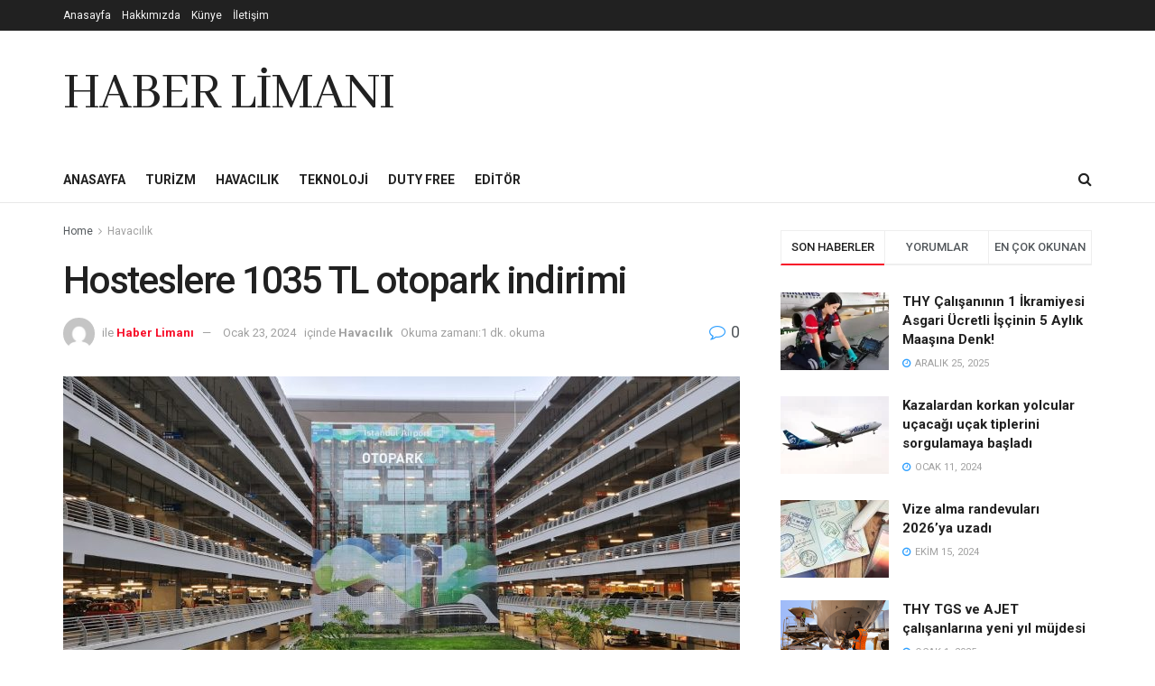

--- FILE ---
content_type: text/html; charset=UTF-8
request_url: https://www.haberlimani.com/hosteslere-1035-tl-otopark-indirimi/
body_size: 21859
content:
<!doctype html>
<!--[if lt IE 7]> <html class="no-js lt-ie9 lt-ie8 lt-ie7" lang="tr"> <![endif]-->
<!--[if IE 7]>    <html class="no-js lt-ie9 lt-ie8" lang="tr"> <![endif]-->
<!--[if IE 8]>    <html class="no-js lt-ie9" lang="tr"> <![endif]-->
<!--[if IE 9]>    <html class="no-js lt-ie10" lang="tr"> <![endif]-->
<!--[if gt IE 8]><!--> <html class="no-js" lang="tr"> <!--<![endif]-->
<head>
    <meta http-equiv="Content-Type" content="text/html; charset=UTF-8" />
    <meta name='viewport' content='width=device-width, initial-scale=1, user-scalable=yes' />
    <link rel="profile" href="http://gmpg.org/xfn/11" />
    <link rel="pingback" href="https://www.haberlimani.com/xmlrpc.php" />
    <meta name="theme-color" content="#ffffff">
             <meta name="msapplication-navbutton-color" content="#ffffff">
             <meta name="apple-mobile-web-app-status-bar-style" content="#ffffff"><title>Hosteslere 1035 TL otopark indirimi &#8211; Haber Limanı</title>
<meta name='robots' content='max-image-preview:large' />
			<script type="text/javascript">
			  var jnews_ajax_url = '/?ajax-request=jnews'
			</script>
			<script type="text/javascript">;window.jnews=window.jnews||{},window.jnews.library=window.jnews.library||{},window.jnews.library=function(){"use strict";var e=this;e.win=window,e.doc=document,e.noop=function(){},e.globalBody=e.doc.getElementsByTagName("body")[0],e.globalBody=e.globalBody?e.globalBody:e.doc,e.win.jnewsDataStorage=e.win.jnewsDataStorage||{_storage:new WeakMap,put:function(e,t,n){this._storage.has(e)||this._storage.set(e,new Map),this._storage.get(e).set(t,n)},get:function(e,t){return this._storage.get(e).get(t)},has:function(e,t){return this._storage.has(e)&&this._storage.get(e).has(t)},remove:function(e,t){var n=this._storage.get(e).delete(t);return 0===!this._storage.get(e).size&&this._storage.delete(e),n}},e.windowWidth=function(){return e.win.innerWidth||e.docEl.clientWidth||e.globalBody.clientWidth},e.windowHeight=function(){return e.win.innerHeight||e.docEl.clientHeight||e.globalBody.clientHeight},e.requestAnimationFrame=e.win.requestAnimationFrame||e.win.webkitRequestAnimationFrame||e.win.mozRequestAnimationFrame||e.win.msRequestAnimationFrame||window.oRequestAnimationFrame||function(e){return setTimeout(e,1e3/60)},e.cancelAnimationFrame=e.win.cancelAnimationFrame||e.win.webkitCancelAnimationFrame||e.win.webkitCancelRequestAnimationFrame||e.win.mozCancelAnimationFrame||e.win.msCancelRequestAnimationFrame||e.win.oCancelRequestAnimationFrame||function(e){clearTimeout(e)},e.classListSupport="classList"in document.createElement("_"),e.hasClass=e.classListSupport?function(e,t){return e.classList.contains(t)}:function(e,t){return e.className.indexOf(t)>=0},e.addClass=e.classListSupport?function(t,n){e.hasClass(t,n)||t.classList.add(n)}:function(t,n){e.hasClass(t,n)||(t.className+=" "+n)},e.removeClass=e.classListSupport?function(t,n){e.hasClass(t,n)&&t.classList.remove(n)}:function(t,n){e.hasClass(t,n)&&(t.className=t.className.replace(n,""))},e.objKeys=function(e){var t=[];for(var n in e)Object.prototype.hasOwnProperty.call(e,n)&&t.push(n);return t},e.isObjectSame=function(e,t){var n=!0;return JSON.stringify(e)!==JSON.stringify(t)&&(n=!1),n},e.extend=function(){for(var e,t,n,o=arguments[0]||{},i=1,a=arguments.length;i<a;i++)if(null!==(e=arguments[i]))for(t in e)o!==(n=e[t])&&void 0!==n&&(o[t]=n);return o},e.dataStorage=e.win.jnewsDataStorage,e.isVisible=function(e){return 0!==e.offsetWidth&&0!==e.offsetHeight||e.getBoundingClientRect().length},e.getHeight=function(e){return e.offsetHeight||e.clientHeight||e.getBoundingClientRect().height},e.getWidth=function(e){return e.offsetWidth||e.clientWidth||e.getBoundingClientRect().width},e.supportsPassive=!1;try{var t=Object.defineProperty({},"passive",{get:function(){e.supportsPassive=!0}});"createEvent"in e.doc?e.win.addEventListener("test",null,t):"fireEvent"in e.doc&&e.win.attachEvent("test",null)}catch(e){}e.passiveOption=!!e.supportsPassive&&{passive:!0},e.setStorage=function(e,t){e="jnews-"+e;var n={expired:Math.floor(((new Date).getTime()+432e5)/1e3)};t=Object.assign(n,t);localStorage.setItem(e,JSON.stringify(t))},e.getStorage=function(e){e="jnews-"+e;var t=localStorage.getItem(e);return null!==t&&0<t.length?JSON.parse(localStorage.getItem(e)):{}},e.expiredStorage=function(){var t,n="jnews-";for(var o in localStorage)o.indexOf(n)>-1&&"undefined"!==(t=e.getStorage(o.replace(n,""))).expired&&t.expired<Math.floor((new Date).getTime()/1e3)&&localStorage.removeItem(o)},e.addEvents=function(t,n,o){for(var i in n){var a=["touchstart","touchmove"].indexOf(i)>=0&&!o&&e.passiveOption;"createEvent"in e.doc?t.addEventListener(i,n[i],a):"fireEvent"in e.doc&&t.attachEvent("on"+i,n[i])}},e.removeEvents=function(t,n){for(var o in n)"createEvent"in e.doc?t.removeEventListener(o,n[o]):"fireEvent"in e.doc&&t.detachEvent("on"+o,n[o])},e.triggerEvents=function(t,n,o){var i;o=o||{detail:null};return"createEvent"in e.doc?(!(i=e.doc.createEvent("CustomEvent")||new CustomEvent(n)).initCustomEvent||i.initCustomEvent(n,!0,!1,o),void t.dispatchEvent(i)):"fireEvent"in e.doc?((i=e.doc.createEventObject()).eventType=n,void t.fireEvent("on"+i.eventType,i)):void 0},e.getParents=function(t,n){void 0===n&&(n=e.doc);for(var o=[],i=t.parentNode,a=!1;!a;)if(i){var r=i;r.querySelectorAll(n).length?a=!0:(o.push(r),i=r.parentNode)}else o=[],a=!0;return o},e.forEach=function(e,t,n){for(var o=0,i=e.length;o<i;o++)t.call(n,e[o],o)},e.getText=function(e){return e.innerText||e.textContent},e.setText=function(e,t){var n="object"==typeof t?t.innerText||t.textContent:t;e.innerText&&(e.innerText=n),e.textContent&&(e.textContent=n)},e.httpBuildQuery=function(t){return e.objKeys(t).reduce(function t(n){var o=arguments.length>1&&void 0!==arguments[1]?arguments[1]:null;return function(i,a){var r=n[a];a=encodeURIComponent(a);var s=o?"".concat(o,"[").concat(a,"]"):a;return null==r||"function"==typeof r?(i.push("".concat(s,"=")),i):["number","boolean","string"].includes(typeof r)?(i.push("".concat(s,"=").concat(encodeURIComponent(r))),i):(i.push(e.objKeys(r).reduce(t(r,s),[]).join("&")),i)}}(t),[]).join("&")},e.get=function(t,n,o,i){return o="function"==typeof o?o:e.noop,e.ajax("GET",t,n,o,i)},e.post=function(t,n,o,i){return o="function"==typeof o?o:e.noop,e.ajax("POST",t,n,o,i)},e.ajax=function(t,n,o,i,a){var r=new XMLHttpRequest,s=n,c=e.httpBuildQuery(o);if(t=-1!=["GET","POST"].indexOf(t)?t:"GET",r.open(t,s+("GET"==t?"?"+c:""),!0),"POST"==t&&r.setRequestHeader("Content-type","application/x-www-form-urlencoded"),r.setRequestHeader("X-Requested-With","XMLHttpRequest"),r.onreadystatechange=function(){4===r.readyState&&200<=r.status&&300>r.status&&"function"==typeof i&&i.call(void 0,r.response)},void 0!==a&&!a){return{xhr:r,send:function(){r.send("POST"==t?c:null)}}}return r.send("POST"==t?c:null),{xhr:r}},e.scrollTo=function(t,n,o){function i(e,t,n){this.start=this.position(),this.change=e-this.start,this.currentTime=0,this.increment=20,this.duration=void 0===n?500:n,this.callback=t,this.finish=!1,this.animateScroll()}return Math.easeInOutQuad=function(e,t,n,o){return(e/=o/2)<1?n/2*e*e+t:-n/2*(--e*(e-2)-1)+t},i.prototype.stop=function(){this.finish=!0},i.prototype.move=function(t){e.doc.documentElement.scrollTop=t,e.globalBody.parentNode.scrollTop=t,e.globalBody.scrollTop=t},i.prototype.position=function(){return e.doc.documentElement.scrollTop||e.globalBody.parentNode.scrollTop||e.globalBody.scrollTop},i.prototype.animateScroll=function(){this.currentTime+=this.increment;var t=Math.easeInOutQuad(this.currentTime,this.start,this.change,this.duration);this.move(t),this.currentTime<this.duration&&!this.finish?e.requestAnimationFrame.call(e.win,this.animateScroll.bind(this)):this.callback&&"function"==typeof this.callback&&this.callback()},new i(t,n,o)},e.unwrap=function(t){var n,o=t;e.forEach(t,(function(e,t){n?n+=e:n=e})),o.replaceWith(n)},e.performance={start:function(e){performance.mark(e+"Start")},stop:function(e){performance.mark(e+"End"),performance.measure(e,e+"Start",e+"End")}},e.fps=function(){var t=0,n=0,o=0;!function(){var i=t=0,a=0,r=0,s=document.getElementById("fpsTable"),c=function(t){void 0===document.getElementsByTagName("body")[0]?e.requestAnimationFrame.call(e.win,(function(){c(t)})):document.getElementsByTagName("body")[0].appendChild(t)};null===s&&((s=document.createElement("div")).style.position="fixed",s.style.top="120px",s.style.left="10px",s.style.width="100px",s.style.height="20px",s.style.border="1px solid black",s.style.fontSize="11px",s.style.zIndex="100000",s.style.backgroundColor="white",s.id="fpsTable",c(s));var l=function(){o++,n=Date.now(),(a=(o/(r=(n-t)/1e3)).toPrecision(2))!=i&&(i=a,s.innerHTML=i+"fps"),1<r&&(t=n,o=0),e.requestAnimationFrame.call(e.win,l)};l()}()},e.instr=function(e,t){for(var n=0;n<t.length;n++)if(-1!==e.toLowerCase().indexOf(t[n].toLowerCase()))return!0},e.winLoad=function(t,n){function o(o){if("complete"===e.doc.readyState||"interactive"===e.doc.readyState)return!o||n?setTimeout(t,n||1):t(o),1}o()||e.addEvents(e.win,{load:o})},e.docReady=function(t,n){function o(o){if("complete"===e.doc.readyState||"interactive"===e.doc.readyState)return!o||n?setTimeout(t,n||1):t(o),1}o()||e.addEvents(e.doc,{DOMContentLoaded:o})},e.fireOnce=function(){e.docReady((function(){e.assets=e.assets||[],e.assets.length&&(e.boot(),e.load_assets())}),50)},e.boot=function(){e.length&&e.doc.querySelectorAll("style[media]").forEach((function(e){"not all"==e.getAttribute("media")&&e.removeAttribute("media")}))},e.create_js=function(t,n){var o=e.doc.createElement("script");switch(o.setAttribute("src",t),n){case"defer":o.setAttribute("defer",!0);break;case"async":o.setAttribute("async",!0);break;case"deferasync":o.setAttribute("defer",!0),o.setAttribute("async",!0)}e.globalBody.appendChild(o)},e.load_assets=function(){"object"==typeof e.assets&&e.forEach(e.assets.slice(0),(function(t,n){var o="";t.defer&&(o+="defer"),t.async&&(o+="async"),e.create_js(t.url,o);var i=e.assets.indexOf(t);i>-1&&e.assets.splice(i,1)})),e.assets=jnewsoption.au_scripts=window.jnewsads=[]},e.setCookie=function(e,t,n){var o="";if(n){var i=new Date;i.setTime(i.getTime()+24*n*60*60*1e3),o="; expires="+i.toUTCString()}document.cookie=e+"="+(t||"")+o+"; path=/"},e.getCookie=function(e){for(var t=e+"=",n=document.cookie.split(";"),o=0;o<n.length;o++){for(var i=n[o];" "==i.charAt(0);)i=i.substring(1,i.length);if(0==i.indexOf(t))return i.substring(t.length,i.length)}return null},e.eraseCookie=function(e){document.cookie=e+"=; Path=/; Expires=Thu, 01 Jan 1970 00:00:01 GMT;"},e.docReady((function(){e.globalBody=e.globalBody==e.doc?e.doc.getElementsByTagName("body")[0]:e.globalBody,e.globalBody=e.globalBody?e.globalBody:e.doc})),e.winLoad((function(){e.winLoad((function(){var t=!1;if(void 0!==window.jnewsadmin)if(void 0!==window.file_version_checker){var n=e.objKeys(window.file_version_checker);n.length?n.forEach((function(e){t||"10.0.4"===window.file_version_checker[e]||(t=!0)})):t=!0}else t=!0;t&&(window.jnewsHelper.getMessage(),window.jnewsHelper.getNotice())}),2500)}))},window.jnews.library=new window.jnews.library;</script><script type="module">;/*! instant.page v5.1.1 - (C) 2019-2020 Alexandre Dieulot - https://instant.page/license */
let t,e;const n=new Set,o=document.createElement("link"),i=o.relList&&o.relList.supports&&o.relList.supports("prefetch")&&window.IntersectionObserver&&"isIntersecting"in IntersectionObserverEntry.prototype,s="instantAllowQueryString"in document.body.dataset,a="instantAllowExternalLinks"in document.body.dataset,r="instantWhitelist"in document.body.dataset,c="instantMousedownShortcut"in document.body.dataset,d=1111;let l=65,u=!1,f=!1,m=!1;if("instantIntensity"in document.body.dataset){const t=document.body.dataset.instantIntensity;if("mousedown"==t.substr(0,9))u=!0,"mousedown-only"==t&&(f=!0);else if("viewport"==t.substr(0,8))navigator.connection&&(navigator.connection.saveData||navigator.connection.effectiveType&&navigator.connection.effectiveType.includes("2g"))||("viewport"==t?document.documentElement.clientWidth*document.documentElement.clientHeight<45e4&&(m=!0):"viewport-all"==t&&(m=!0));else{const e=parseInt(t);isNaN(e)||(l=e)}}if(i){const n={capture:!0,passive:!0};if(f||document.addEventListener("touchstart",(function(t){e=performance.now();const n=t.target.closest("a");h(n)&&v(n.href)}),n),u?c||document.addEventListener("mousedown",(function(t){const e=t.target.closest("a");h(e)&&v(e.href)}),n):document.addEventListener("mouseover",(function(n){if(performance.now()-e<d)return;if(!("closest"in n.target))return;const o=n.target.closest("a");h(o)&&(o.addEventListener("mouseout",p,{passive:!0}),t=setTimeout((()=>{v(o.href),t=void 0}),l))}),n),c&&document.addEventListener("mousedown",(function(t){if(performance.now()-e<d)return;const n=t.target.closest("a");if(t.which>1||t.metaKey||t.ctrlKey)return;if(!n)return;n.addEventListener("click",(function(t){1337!=t.detail&&t.preventDefault()}),{capture:!0,passive:!1,once:!0});const o=new MouseEvent("click",{view:window,bubbles:!0,cancelable:!1,detail:1337});n.dispatchEvent(o)}),n),m){let t;(t=window.requestIdleCallback?t=>{requestIdleCallback(t,{timeout:1500})}:t=>{t()})((()=>{const t=new IntersectionObserver((e=>{e.forEach((e=>{if(e.isIntersecting){const n=e.target;t.unobserve(n),v(n.href)}}))}));document.querySelectorAll("a").forEach((e=>{h(e)&&t.observe(e)}))}))}}function p(e){e.relatedTarget&&e.target.closest("a")==e.relatedTarget.closest("a")||t&&(clearTimeout(t),t=void 0)}function h(t){if(t&&t.href&&(!r||"instant"in t.dataset)&&(a||t.origin==location.origin||"instant"in t.dataset)&&["http:","https:"].includes(t.protocol)&&("http:"!=t.protocol||"https:"!=location.protocol)&&(s||!t.search||"instant"in t.dataset)&&!(t.hash&&t.pathname+t.search==location.pathname+location.search||"noInstant"in t.dataset))return!0}function v(t){if(n.has(t))return;const e=document.createElement("link");e.rel="prefetch",e.href=t,document.head.appendChild(e),n.add(t)}</script><link rel='dns-prefetch' href='//fonts.googleapis.com' />
<link rel='preconnect' href='https://fonts.gstatic.com' />
<link rel="alternate" type="application/rss+xml" title="Haber Limanı &raquo; akışı" href="https://www.haberlimani.com/feed/" />
<link rel="alternate" type="application/rss+xml" title="Haber Limanı &raquo; yorum akışı" href="https://www.haberlimani.com/comments/feed/" />
<link rel="alternate" type="application/rss+xml" title="Haber Limanı &raquo; Hosteslere 1035 TL otopark indirimi yorum akışı" href="https://www.haberlimani.com/hosteslere-1035-tl-otopark-indirimi/feed/" />
<link rel="alternate" title="oEmbed (JSON)" type="application/json+oembed" href="https://www.haberlimani.com/wp-json/oembed/1.0/embed?url=https%3A%2F%2Fwww.haberlimani.com%2Fhosteslere-1035-tl-otopark-indirimi%2F" />
<link rel="alternate" title="oEmbed (XML)" type="text/xml+oembed" href="https://www.haberlimani.com/wp-json/oembed/1.0/embed?url=https%3A%2F%2Fwww.haberlimani.com%2Fhosteslere-1035-tl-otopark-indirimi%2F&#038;format=xml" />
			<link rel="pingback" href="https://www.haberlimani.com/xmlrpc.php"/>
		<script type="application/ld+json">{"@context":"https://schema.org","@type":"Organization","legalName":"Haber Liman\u0131","url":"https://www.haberlimani.com/"}</script>
<style id='wp-img-auto-sizes-contain-inline-css' type='text/css'>
img:is([sizes=auto i],[sizes^="auto," i]){contain-intrinsic-size:3000px 1500px}
/*# sourceURL=wp-img-auto-sizes-contain-inline-css */
</style>
<style id='wp-emoji-styles-inline-css' type='text/css'>

	img.wp-smiley, img.emoji {
		display: inline !important;
		border: none !important;
		box-shadow: none !important;
		height: 1em !important;
		width: 1em !important;
		margin: 0 0.07em !important;
		vertical-align: -0.1em !important;
		background: none !important;
		padding: 0 !important;
	}
/*# sourceURL=wp-emoji-styles-inline-css */
</style>
<link rel='stylesheet' id='wp-block-library-css' href='https://www.haberlimani.com/wp-includes/css/dist/block-library/style.min.css?ver=6.9' type='text/css' media='all' />
<style id='global-styles-inline-css' type='text/css'>
:root{--wp--preset--aspect-ratio--square: 1;--wp--preset--aspect-ratio--4-3: 4/3;--wp--preset--aspect-ratio--3-4: 3/4;--wp--preset--aspect-ratio--3-2: 3/2;--wp--preset--aspect-ratio--2-3: 2/3;--wp--preset--aspect-ratio--16-9: 16/9;--wp--preset--aspect-ratio--9-16: 9/16;--wp--preset--color--black: #000000;--wp--preset--color--cyan-bluish-gray: #abb8c3;--wp--preset--color--white: #ffffff;--wp--preset--color--pale-pink: #f78da7;--wp--preset--color--vivid-red: #cf2e2e;--wp--preset--color--luminous-vivid-orange: #ff6900;--wp--preset--color--luminous-vivid-amber: #fcb900;--wp--preset--color--light-green-cyan: #7bdcb5;--wp--preset--color--vivid-green-cyan: #00d084;--wp--preset--color--pale-cyan-blue: #8ed1fc;--wp--preset--color--vivid-cyan-blue: #0693e3;--wp--preset--color--vivid-purple: #9b51e0;--wp--preset--gradient--vivid-cyan-blue-to-vivid-purple: linear-gradient(135deg,rgb(6,147,227) 0%,rgb(155,81,224) 100%);--wp--preset--gradient--light-green-cyan-to-vivid-green-cyan: linear-gradient(135deg,rgb(122,220,180) 0%,rgb(0,208,130) 100%);--wp--preset--gradient--luminous-vivid-amber-to-luminous-vivid-orange: linear-gradient(135deg,rgb(252,185,0) 0%,rgb(255,105,0) 100%);--wp--preset--gradient--luminous-vivid-orange-to-vivid-red: linear-gradient(135deg,rgb(255,105,0) 0%,rgb(207,46,46) 100%);--wp--preset--gradient--very-light-gray-to-cyan-bluish-gray: linear-gradient(135deg,rgb(238,238,238) 0%,rgb(169,184,195) 100%);--wp--preset--gradient--cool-to-warm-spectrum: linear-gradient(135deg,rgb(74,234,220) 0%,rgb(151,120,209) 20%,rgb(207,42,186) 40%,rgb(238,44,130) 60%,rgb(251,105,98) 80%,rgb(254,248,76) 100%);--wp--preset--gradient--blush-light-purple: linear-gradient(135deg,rgb(255,206,236) 0%,rgb(152,150,240) 100%);--wp--preset--gradient--blush-bordeaux: linear-gradient(135deg,rgb(254,205,165) 0%,rgb(254,45,45) 50%,rgb(107,0,62) 100%);--wp--preset--gradient--luminous-dusk: linear-gradient(135deg,rgb(255,203,112) 0%,rgb(199,81,192) 50%,rgb(65,88,208) 100%);--wp--preset--gradient--pale-ocean: linear-gradient(135deg,rgb(255,245,203) 0%,rgb(182,227,212) 50%,rgb(51,167,181) 100%);--wp--preset--gradient--electric-grass: linear-gradient(135deg,rgb(202,248,128) 0%,rgb(113,206,126) 100%);--wp--preset--gradient--midnight: linear-gradient(135deg,rgb(2,3,129) 0%,rgb(40,116,252) 100%);--wp--preset--font-size--small: 13px;--wp--preset--font-size--medium: 20px;--wp--preset--font-size--large: 36px;--wp--preset--font-size--x-large: 42px;--wp--preset--spacing--20: 0.44rem;--wp--preset--spacing--30: 0.67rem;--wp--preset--spacing--40: 1rem;--wp--preset--spacing--50: 1.5rem;--wp--preset--spacing--60: 2.25rem;--wp--preset--spacing--70: 3.38rem;--wp--preset--spacing--80: 5.06rem;--wp--preset--shadow--natural: 6px 6px 9px rgba(0, 0, 0, 0.2);--wp--preset--shadow--deep: 12px 12px 50px rgba(0, 0, 0, 0.4);--wp--preset--shadow--sharp: 6px 6px 0px rgba(0, 0, 0, 0.2);--wp--preset--shadow--outlined: 6px 6px 0px -3px rgb(255, 255, 255), 6px 6px rgb(0, 0, 0);--wp--preset--shadow--crisp: 6px 6px 0px rgb(0, 0, 0);}:where(.is-layout-flex){gap: 0.5em;}:where(.is-layout-grid){gap: 0.5em;}body .is-layout-flex{display: flex;}.is-layout-flex{flex-wrap: wrap;align-items: center;}.is-layout-flex > :is(*, div){margin: 0;}body .is-layout-grid{display: grid;}.is-layout-grid > :is(*, div){margin: 0;}:where(.wp-block-columns.is-layout-flex){gap: 2em;}:where(.wp-block-columns.is-layout-grid){gap: 2em;}:where(.wp-block-post-template.is-layout-flex){gap: 1.25em;}:where(.wp-block-post-template.is-layout-grid){gap: 1.25em;}.has-black-color{color: var(--wp--preset--color--black) !important;}.has-cyan-bluish-gray-color{color: var(--wp--preset--color--cyan-bluish-gray) !important;}.has-white-color{color: var(--wp--preset--color--white) !important;}.has-pale-pink-color{color: var(--wp--preset--color--pale-pink) !important;}.has-vivid-red-color{color: var(--wp--preset--color--vivid-red) !important;}.has-luminous-vivid-orange-color{color: var(--wp--preset--color--luminous-vivid-orange) !important;}.has-luminous-vivid-amber-color{color: var(--wp--preset--color--luminous-vivid-amber) !important;}.has-light-green-cyan-color{color: var(--wp--preset--color--light-green-cyan) !important;}.has-vivid-green-cyan-color{color: var(--wp--preset--color--vivid-green-cyan) !important;}.has-pale-cyan-blue-color{color: var(--wp--preset--color--pale-cyan-blue) !important;}.has-vivid-cyan-blue-color{color: var(--wp--preset--color--vivid-cyan-blue) !important;}.has-vivid-purple-color{color: var(--wp--preset--color--vivid-purple) !important;}.has-black-background-color{background-color: var(--wp--preset--color--black) !important;}.has-cyan-bluish-gray-background-color{background-color: var(--wp--preset--color--cyan-bluish-gray) !important;}.has-white-background-color{background-color: var(--wp--preset--color--white) !important;}.has-pale-pink-background-color{background-color: var(--wp--preset--color--pale-pink) !important;}.has-vivid-red-background-color{background-color: var(--wp--preset--color--vivid-red) !important;}.has-luminous-vivid-orange-background-color{background-color: var(--wp--preset--color--luminous-vivid-orange) !important;}.has-luminous-vivid-amber-background-color{background-color: var(--wp--preset--color--luminous-vivid-amber) !important;}.has-light-green-cyan-background-color{background-color: var(--wp--preset--color--light-green-cyan) !important;}.has-vivid-green-cyan-background-color{background-color: var(--wp--preset--color--vivid-green-cyan) !important;}.has-pale-cyan-blue-background-color{background-color: var(--wp--preset--color--pale-cyan-blue) !important;}.has-vivid-cyan-blue-background-color{background-color: var(--wp--preset--color--vivid-cyan-blue) !important;}.has-vivid-purple-background-color{background-color: var(--wp--preset--color--vivid-purple) !important;}.has-black-border-color{border-color: var(--wp--preset--color--black) !important;}.has-cyan-bluish-gray-border-color{border-color: var(--wp--preset--color--cyan-bluish-gray) !important;}.has-white-border-color{border-color: var(--wp--preset--color--white) !important;}.has-pale-pink-border-color{border-color: var(--wp--preset--color--pale-pink) !important;}.has-vivid-red-border-color{border-color: var(--wp--preset--color--vivid-red) !important;}.has-luminous-vivid-orange-border-color{border-color: var(--wp--preset--color--luminous-vivid-orange) !important;}.has-luminous-vivid-amber-border-color{border-color: var(--wp--preset--color--luminous-vivid-amber) !important;}.has-light-green-cyan-border-color{border-color: var(--wp--preset--color--light-green-cyan) !important;}.has-vivid-green-cyan-border-color{border-color: var(--wp--preset--color--vivid-green-cyan) !important;}.has-pale-cyan-blue-border-color{border-color: var(--wp--preset--color--pale-cyan-blue) !important;}.has-vivid-cyan-blue-border-color{border-color: var(--wp--preset--color--vivid-cyan-blue) !important;}.has-vivid-purple-border-color{border-color: var(--wp--preset--color--vivid-purple) !important;}.has-vivid-cyan-blue-to-vivid-purple-gradient-background{background: var(--wp--preset--gradient--vivid-cyan-blue-to-vivid-purple) !important;}.has-light-green-cyan-to-vivid-green-cyan-gradient-background{background: var(--wp--preset--gradient--light-green-cyan-to-vivid-green-cyan) !important;}.has-luminous-vivid-amber-to-luminous-vivid-orange-gradient-background{background: var(--wp--preset--gradient--luminous-vivid-amber-to-luminous-vivid-orange) !important;}.has-luminous-vivid-orange-to-vivid-red-gradient-background{background: var(--wp--preset--gradient--luminous-vivid-orange-to-vivid-red) !important;}.has-very-light-gray-to-cyan-bluish-gray-gradient-background{background: var(--wp--preset--gradient--very-light-gray-to-cyan-bluish-gray) !important;}.has-cool-to-warm-spectrum-gradient-background{background: var(--wp--preset--gradient--cool-to-warm-spectrum) !important;}.has-blush-light-purple-gradient-background{background: var(--wp--preset--gradient--blush-light-purple) !important;}.has-blush-bordeaux-gradient-background{background: var(--wp--preset--gradient--blush-bordeaux) !important;}.has-luminous-dusk-gradient-background{background: var(--wp--preset--gradient--luminous-dusk) !important;}.has-pale-ocean-gradient-background{background: var(--wp--preset--gradient--pale-ocean) !important;}.has-electric-grass-gradient-background{background: var(--wp--preset--gradient--electric-grass) !important;}.has-midnight-gradient-background{background: var(--wp--preset--gradient--midnight) !important;}.has-small-font-size{font-size: var(--wp--preset--font-size--small) !important;}.has-medium-font-size{font-size: var(--wp--preset--font-size--medium) !important;}.has-large-font-size{font-size: var(--wp--preset--font-size--large) !important;}.has-x-large-font-size{font-size: var(--wp--preset--font-size--x-large) !important;}
/*# sourceURL=global-styles-inline-css */
</style>

<style id='classic-theme-styles-inline-css' type='text/css'>
/*! This file is auto-generated */
.wp-block-button__link{color:#fff;background-color:#32373c;border-radius:9999px;box-shadow:none;text-decoration:none;padding:calc(.667em + 2px) calc(1.333em + 2px);font-size:1.125em}.wp-block-file__button{background:#32373c;color:#fff;text-decoration:none}
/*# sourceURL=/wp-includes/css/classic-themes.min.css */
</style>
<link rel='stylesheet' id='contact-form-7-css' href='https://www.haberlimani.com/wp-content/plugins/contact-form-7/includes/css/styles.css?ver=5.8.6' type='text/css' media='all' />
<link rel='stylesheet' id='foxiz-elements-css' href='https://www.haberlimani.com/wp-content/plugins/foxiz-core/lib/foxiz-elements/public/style.css?ver=1.0' type='text/css' media='all' />
<link rel='stylesheet' id='elementor-frontend-css' href='https://www.haberlimani.com/wp-content/plugins/elementor/assets/css/frontend-lite.min.css?ver=3.18.3' type='text/css' media='all' />
<link rel='stylesheet' id='jeg_customizer_font-css' href='//fonts.googleapis.com/css?family=Roboto%3Aregular%2C500%2C700%2C500%2Cregular%7CAbhaya+Libre%3Areguler&#038;display=swap&#038;ver=1.3.0' type='text/css' media='all' />
<link rel='stylesheet' id='jnews-frontend-css' href='https://www.haberlimani.com/wp-content/themes/jnews/assets/dist/frontend.min.css?ver=11.1.3' type='text/css' media='all' />
<link rel='stylesheet' id='jnews-elementor-css' href='https://www.haberlimani.com/wp-content/themes/jnews/assets/css/elementor-frontend.css?ver=11.1.3' type='text/css' media='all' />
<link rel='stylesheet' id='jnews-style-css' href='https://www.haberlimani.com/wp-content/themes/jnews/style.css?ver=11.1.3' type='text/css' media='all' />
<link rel='stylesheet' id='jnews-darkmode-css' href='https://www.haberlimani.com/wp-content/themes/jnews/assets/css/darkmode.css?ver=11.1.3' type='text/css' media='all' />
<link rel='stylesheet' id='jnews-social-login-style-css' href='https://www.haberlimani.com/wp-content/plugins/jnews-social-login/assets/css/plugin.css?ver=11.0.2' type='text/css' media='all' />
<link rel='stylesheet' id='jnews-select-share-css' href='https://www.haberlimani.com/wp-content/plugins/jnews-social-share/assets/css/plugin.css' type='text/css' media='all' />
<link rel='stylesheet' id='jnews-weather-style-css' href='https://www.haberlimani.com/wp-content/plugins/jnews-weather/assets/css/plugin.css?ver=11.0.1' type='text/css' media='all' />
<script type="text/javascript" src="https://www.haberlimani.com/wp-includes/js/jquery/jquery.min.js?ver=3.7.1" id="jquery-core-js"></script>
<script type="text/javascript" src="https://www.haberlimani.com/wp-includes/js/jquery/jquery-migrate.min.js?ver=3.4.1" id="jquery-migrate-js"></script>
<link rel="https://api.w.org/" href="https://www.haberlimani.com/wp-json/" /><link rel="alternate" title="JSON" type="application/json" href="https://www.haberlimani.com/wp-json/wp/v2/posts/5619" /><link rel="EditURI" type="application/rsd+xml" title="RSD" href="https://www.haberlimani.com/xmlrpc.php?rsd" />
<meta name="generator" content="WordPress 6.9" />
<link rel="canonical" href="https://www.haberlimani.com/hosteslere-1035-tl-otopark-indirimi/" />
<link rel='shortlink' href='https://www.haberlimani.com/?p=5619' />
<!-- HubSpot WordPress Plugin v10.2.17: embed JS disabled as a portalId has not yet been configured --><meta name="generator" content="Elementor 3.18.3; features: e_dom_optimization, e_optimized_assets_loading, e_optimized_css_loading, additional_custom_breakpoints, block_editor_assets_optimize, e_image_loading_optimization; settings: css_print_method-external, google_font-enabled, font_display-swap">
<script type="application/ld+json">{"@context":"https://schema.org","@type":"WebSite","@id":"https://www.haberlimani.com/#website","url":"https://www.haberlimani.com/","name":"Haber Liman\u0131","potentialAction":{"@type":"SearchAction","target":"https://www.haberlimani.com/?s={search_term_string}","query-input":"required name=search_term_string"}}</script>
			<meta property="og:title" content="Hosteslere 1035 TL otopark indirimi"/>
			<meta property="og:url" content="https://www.haberlimani.com/hosteslere-1035-tl-otopark-indirimi/"/>
			<meta property="og:site_name" content="Haber Limanı"/>
							<meta property="og:image" content="https://www.haberlimani.com/wp-content/uploads/2023/12/iga-otopark.jpg"/>
							<meta property="og:type" content="article"/>
								<meta property="article:published_time" content="2024-01-23T20:04:19+00:00"/>
							<meta property="article:modified_time" content="2024-01-23T20:04:19+00:00"/>
				<meta name="author" content="Haber Limanı"/>
				<meta name="twitter:card" content="summary_large_image"/>
				<meta name="twitter:creator" content="@Haber Limanı"/>
				<meta name="twitter:label1" content="Written by"/>
				<meta name="twitter:data1" content="Haber Limanı"/>
								<meta name="twitter:label2" content="Est. reading time"/>
				<meta name="twitter:data2" content="1 minutes"/>
			<script type="application/ld+json">{"@context":"http://schema.org","@type":"BreadcrumbList","itemListElement":[{"@type":"ListItem","position":4,"item":{"@id":"https://www.haberlimani.com/hosteslere-1035-tl-otopark-indirimi/","name":"Hosteslere 1035 TL otopark indirimi"}},{"@type":"ListItem","position":3,"item":{"@id":"https://www.haberlimani.com/category/havacilik/","name":"Havac\u0131l\u0131k"}},{"@type":"ListItem","position":2,"item":{"@id":"https://www.haberlimani.com/blog/","name":"Blog"}},{"@type":"ListItem","position":1,"item":{"@id":"https://www.haberlimani.com","name":"Haber Liman\u0131"}}]}</script>
<script type='application/ld+json'>{"@context":"http:\/\/schema.org","@type":"Organization","@id":"https:\/\/www.haberlimani.com\/#organization","url":"https:\/\/www.haberlimani.com\/","name":"","logo":{"@type":"ImageObject","url":""},"sameAs":["http:\/\/facebook.com","http:\/\/twitter.com","https:\/\/plus.google.com\/ Jegtheme","http:\/\/youtube.com","http:\/\/jnews.jegtheme.com\/default\/feed\/"]}</script>
<script type='application/ld+json'>{"@context":"http:\/\/schema.org","@type":"WebSite","@id":"https:\/\/www.haberlimani.com\/#website","url":"https:\/\/www.haberlimani.com\/","name":"","potentialAction":{"@type":"SearchAction","target":"https:\/\/www.haberlimani.com\/?s={search_term_string}","query-input":"required name=search_term_string"}}</script>
<link rel="icon" href="https://www.haberlimani.com/wp-content/uploads/2024/01/cropped-h-32x32.png" sizes="32x32" />
<link rel="icon" href="https://www.haberlimani.com/wp-content/uploads/2024/01/cropped-h-192x192.png" sizes="192x192" />
<link rel="apple-touch-icon" href="https://www.haberlimani.com/wp-content/uploads/2024/01/cropped-h-180x180.png" />
<meta name="msapplication-TileImage" content="https://www.haberlimani.com/wp-content/uploads/2024/01/cropped-h-270x270.png" />
<style id="jeg_dynamic_css" type="text/css" data-type="jeg_custom-css">.jeg_header .jeg_bottombar, .jeg_header .jeg_bottombar.jeg_navbar_dark, .jeg_bottombar.jeg_navbar_boxed .jeg_nav_row, .jeg_bottombar.jeg_navbar_dark.jeg_navbar_boxed .jeg_nav_row { border-top-width : 0px; } .jeg_header .socials_widget > a > i.fa:before { color : #f5f5f5; } .jeg_header .socials_widget.nobg > a > i > span.jeg-icon svg { fill : #f5f5f5; } .jeg_header .socials_widget.nobg > a > span.jeg-icon svg { fill : #f5f5f5; } .jeg_header .socials_widget > a > span.jeg-icon svg { fill : #f5f5f5; } .jeg_header .socials_widget > a > i > span.jeg-icon svg { fill : #f5f5f5; } .jeg_nav_item.jeg_logo .site-title a { font-family: "Abhaya Libre",Helvetica,Arial,sans-serif; } .jeg_stickybar .jeg_nav_item.jeg_logo .site-title a { font-family: "Abhaya Libre",Helvetica,Arial,sans-serif; } .jeg_nav_item.jeg_mobile_logo .site-title a { font-family: "Abhaya Libre",Helvetica,Arial,sans-serif;color : #ffffff;  } body,input,textarea,select,.chosen-container-single .chosen-single,.btn,.button { font-family: Roboto,Helvetica,Arial,sans-serif; } .jeg_post_title, .entry-header .jeg_post_title, .jeg_single_tpl_2 .entry-header .jeg_post_title, .jeg_single_tpl_3 .entry-header .jeg_post_title, .jeg_single_tpl_6 .entry-header .jeg_post_title, .jeg_content .jeg_custom_title_wrapper .jeg_post_title { font-family: Roboto,Helvetica,Arial,sans-serif;font-weight : 500; font-style : normal;  } .jeg_post_excerpt p, .content-inner p { font-family: Roboto,Helvetica,Arial,sans-serif;font-weight : 400; font-style : normal;  } </style><style type="text/css">
					.no_thumbnail .jeg_thumb,
					.thumbnail-container.no_thumbnail {
					    display: none !important;
					}
					.jeg_search_result .jeg_pl_xs_3.no_thumbnail .jeg_postblock_content,
					.jeg_sidefeed .jeg_pl_xs_3.no_thumbnail .jeg_postblock_content,
					.jeg_pl_sm.no_thumbnail .jeg_postblock_content {
					    margin-left: 0;
					}
					.jeg_postblock_11 .no_thumbnail .jeg_postblock_content,
					.jeg_postblock_12 .no_thumbnail .jeg_postblock_content,
					.jeg_postblock_12.jeg_col_3o3 .no_thumbnail .jeg_postblock_content  {
					    margin-top: 0;
					}
					.jeg_postblock_15 .jeg_pl_md_box.no_thumbnail .jeg_postblock_content,
					.jeg_postblock_19 .jeg_pl_md_box.no_thumbnail .jeg_postblock_content,
					.jeg_postblock_24 .jeg_pl_md_box.no_thumbnail .jeg_postblock_content,
					.jeg_sidefeed .jeg_pl_md_box .jeg_postblock_content {
					    position: relative;
					}
					.jeg_postblock_carousel_2 .no_thumbnail .jeg_post_title a,
					.jeg_postblock_carousel_2 .no_thumbnail .jeg_post_title a:hover,
					.jeg_postblock_carousel_2 .no_thumbnail .jeg_post_meta .fa {
					    color: #212121 !important;
					} 
					.jnews-dark-mode .jeg_postblock_carousel_2 .no_thumbnail .jeg_post_title a,
					.jnews-dark-mode .jeg_postblock_carousel_2 .no_thumbnail .jeg_post_title a:hover,
					.jnews-dark-mode .jeg_postblock_carousel_2 .no_thumbnail .jeg_post_meta .fa {
					    color: #fff !important;
					} 
				</style></head>
<body class="wp-singular post-template-default single single-post postid-5619 single-format-standard wp-embed-responsive wp-theme-jnews jeg_toggle_light jeg_single_tpl_1 jnews jsc_normal elementor-default elementor-kit-7">

    
    
    <div class="jeg_ad jeg_ad_top jnews_header_top_ads">
        <div class='ads-wrapper  '></div>    </div>

    <!-- The Main Wrapper
    ============================================= -->
    <div class="jeg_viewport">

        
        <div class="jeg_header_wrapper">
            <div class="jeg_header_instagram_wrapper">
    </div>

<!-- HEADER -->
<div class="jeg_header normal">
    <div class="jeg_topbar jeg_container jeg_navbar_wrapper dark">
    <div class="container">
        <div class="jeg_nav_row">
            
                <div class="jeg_nav_col jeg_nav_left  jeg_nav_grow">
                    <div class="item_wrap jeg_nav_alignleft">
                        <div class="jeg_nav_item">
	<ul class="jeg_menu jeg_top_menu"><li id="menu-item-3608" class="menu-item menu-item-type-post_type menu-item-object-page menu-item-home menu-item-3608"><a href="https://www.haberlimani.com/">Anasayfa</a></li>
<li id="menu-item-7345" class="menu-item menu-item-type-post_type menu-item-object-page menu-item-7345"><a href="https://www.haberlimani.com/hakkimizda/">Hakkımızda</a></li>
<li id="menu-item-3607" class="menu-item menu-item-type-post_type menu-item-object-page menu-item-3607"><a href="https://www.haberlimani.com/kunye/">Künye</a></li>
<li id="menu-item-3606" class="menu-item menu-item-type-post_type menu-item-object-page menu-item-3606"><a href="https://www.haberlimani.com/iletisim/">İletişim</a></li>
</ul></div>                    </div>
                </div>

                
                <div class="jeg_nav_col jeg_nav_center  jeg_nav_normal">
                    <div class="item_wrap jeg_nav_aligncenter">
                                            </div>
                </div>

                
                <div class="jeg_nav_col jeg_nav_right  jeg_nav_normal">
                    <div class="item_wrap jeg_nav_alignright">
                                            </div>
                </div>

                        </div>
    </div>
</div><!-- /.jeg_container --><div class="jeg_midbar jeg_container jeg_navbar_wrapper normal">
    <div class="container">
        <div class="jeg_nav_row">
            
                <div class="jeg_nav_col jeg_nav_left jeg_nav_normal">
                    <div class="item_wrap jeg_nav_alignleft">
                        <div class="jeg_nav_item jeg_logo jeg_desktop_logo">
			<div class="site-title">
			<a href="https://www.haberlimani.com/" style="padding: 0 0 0 0;">
				HABER LİMANI			</a>
		</div>
	</div>
                    </div>
                </div>

                
                <div class="jeg_nav_col jeg_nav_center jeg_nav_normal">
                    <div class="item_wrap jeg_nav_aligncenter">
                                            </div>
                </div>

                
                <div class="jeg_nav_col jeg_nav_right jeg_nav_grow">
                    <div class="item_wrap jeg_nav_alignright">
                                            </div>
                </div>

                        </div>
    </div>
</div><div class="jeg_bottombar jeg_navbar jeg_container jeg_navbar_wrapper jeg_navbar_normal jeg_navbar_normal">
    <div class="container">
        <div class="jeg_nav_row">
            
                <div class="jeg_nav_col jeg_nav_left jeg_nav_grow">
                    <div class="item_wrap jeg_nav_alignleft">
                        <div class="jeg_nav_item jeg_main_menu_wrapper">
<div class="jeg_mainmenu_wrap"><ul class="jeg_menu jeg_main_menu jeg_menu_style_1" data-animation="animate"><li id="menu-item-3459" class="menu-item menu-item-type-post_type menu-item-object-page menu-item-home menu-item-3459 bgnav" data-item-row="default" ><a href="https://www.haberlimani.com/">Anasayfa</a></li>
<li id="menu-item-2266" class="menu-item menu-item-type-taxonomy menu-item-object-category menu-item-2266 bgnav" data-item-row="default" ><a href="https://www.haberlimani.com/category/turizm/">Turizm</a></li>
<li id="menu-item-2262" class="menu-item menu-item-type-taxonomy menu-item-object-category current-post-ancestor current-menu-parent current-post-parent menu-item-2262 bgnav" data-item-row="default" ><a href="https://www.haberlimani.com/category/havacilik/">Havacılık</a></li>
<li id="menu-item-2265" class="menu-item menu-item-type-taxonomy menu-item-object-category menu-item-2265 bgnav" data-item-row="default" ><a href="https://www.haberlimani.com/category/teknoloji/">Teknoloji</a></li>
<li id="menu-item-2261" class="menu-item menu-item-type-taxonomy menu-item-object-category menu-item-2261 bgnav" data-item-row="default" ><a href="https://www.haberlimani.com/category/duty-free/">Duty Free</a></li>
<li id="menu-item-5694" class="menu-item menu-item-type-custom menu-item-object-custom menu-item-5694 bgnav" data-item-row="default" ><a href="https://www.haberlimani.com/category/edit/">Editör</a></li>
</ul></div></div>
                    </div>
                </div>

                
                <div class="jeg_nav_col jeg_nav_center jeg_nav_normal">
                    <div class="item_wrap jeg_nav_aligncenter">
                                            </div>
                </div>

                
                <div class="jeg_nav_col jeg_nav_right jeg_nav_normal">
                    <div class="item_wrap jeg_nav_alignright">
                        <!-- Search Icon -->
<div class="jeg_nav_item jeg_search_wrapper search_icon jeg_search_popup_expand">
    <a href="#" class="jeg_search_toggle"><i class="fa fa-search"></i></a>
    <form action="https://www.haberlimani.com/" method="get" class="jeg_search_form" target="_top">
    <input name="s" class="jeg_search_input" placeholder="Aramak..." type="text" value="" autocomplete="off">
    <button aria-label="Search Button" type="submit" class="jeg_search_button btn"><i class="fa fa-search"></i></button>
</form>
<!-- jeg_search_hide with_result no_result -->
<div class="jeg_search_result jeg_search_hide with_result">
    <div class="search-result-wrapper">
    </div>
    <div class="search-link search-noresult">
        Sonuç yok    </div>
    <div class="search-link search-all-button">
        <i class="fa fa-search"></i> Tüm Sonuçları Görüntüle    </div>
</div></div>                    </div>
                </div>

                        </div>
    </div>
</div></div><!-- /.jeg_header -->        </div>

        <div class="jeg_header_sticky">
            <div class="sticky_blankspace"></div>
<div class="jeg_header normal">
    <div class="jeg_container">
        <div data-mode="scroll" class="jeg_stickybar jeg_navbar jeg_navbar_wrapper jeg_navbar_normal jeg_navbar_normal">
            <div class="container">
    <div class="jeg_nav_row">
        
            <div class="jeg_nav_col jeg_nav_left jeg_nav_grow">
                <div class="item_wrap jeg_nav_alignleft">
                    <div class="jeg_nav_item jeg_main_menu_wrapper">
<div class="jeg_mainmenu_wrap"><ul class="jeg_menu jeg_main_menu jeg_menu_style_1" data-animation="animate"><li id="menu-item-3459" class="menu-item menu-item-type-post_type menu-item-object-page menu-item-home menu-item-3459 bgnav" data-item-row="default" ><a href="https://www.haberlimani.com/">Anasayfa</a></li>
<li id="menu-item-2266" class="menu-item menu-item-type-taxonomy menu-item-object-category menu-item-2266 bgnav" data-item-row="default" ><a href="https://www.haberlimani.com/category/turizm/">Turizm</a></li>
<li id="menu-item-2262" class="menu-item menu-item-type-taxonomy menu-item-object-category current-post-ancestor current-menu-parent current-post-parent menu-item-2262 bgnav" data-item-row="default" ><a href="https://www.haberlimani.com/category/havacilik/">Havacılık</a></li>
<li id="menu-item-2265" class="menu-item menu-item-type-taxonomy menu-item-object-category menu-item-2265 bgnav" data-item-row="default" ><a href="https://www.haberlimani.com/category/teknoloji/">Teknoloji</a></li>
<li id="menu-item-2261" class="menu-item menu-item-type-taxonomy menu-item-object-category menu-item-2261 bgnav" data-item-row="default" ><a href="https://www.haberlimani.com/category/duty-free/">Duty Free</a></li>
<li id="menu-item-5694" class="menu-item menu-item-type-custom menu-item-object-custom menu-item-5694 bgnav" data-item-row="default" ><a href="https://www.haberlimani.com/category/edit/">Editör</a></li>
</ul></div></div>
                </div>
            </div>

            
            <div class="jeg_nav_col jeg_nav_center jeg_nav_normal">
                <div class="item_wrap jeg_nav_aligncenter">
                                    </div>
            </div>

            
            <div class="jeg_nav_col jeg_nav_right jeg_nav_normal">
                <div class="item_wrap jeg_nav_alignright">
                    <!-- Search Icon -->
<div class="jeg_nav_item jeg_search_wrapper search_icon jeg_search_popup_expand">
    <a href="#" class="jeg_search_toggle"><i class="fa fa-search"></i></a>
    <form action="https://www.haberlimani.com/" method="get" class="jeg_search_form" target="_top">
    <input name="s" class="jeg_search_input" placeholder="Aramak..." type="text" value="" autocomplete="off">
    <button aria-label="Search Button" type="submit" class="jeg_search_button btn"><i class="fa fa-search"></i></button>
</form>
<!-- jeg_search_hide with_result no_result -->
<div class="jeg_search_result jeg_search_hide with_result">
    <div class="search-result-wrapper">
    </div>
    <div class="search-link search-noresult">
        Sonuç yok    </div>
    <div class="search-link search-all-button">
        <i class="fa fa-search"></i> Tüm Sonuçları Görüntüle    </div>
</div></div>                </div>
            </div>

                </div>
</div>        </div>
    </div>
</div>
        </div>

        <div class="jeg_navbar_mobile_wrapper">
            <div class="jeg_navbar_mobile" data-mode="scroll">
    <div class="jeg_mobile_bottombar jeg_mobile_midbar jeg_container dark">
    <div class="container">
        <div class="jeg_nav_row">
            
                <div class="jeg_nav_col jeg_nav_left jeg_nav_normal">
                    <div class="item_wrap jeg_nav_alignleft">
                        <div class="jeg_nav_item">
    <a href="#" class="toggle_btn jeg_mobile_toggle"><i class="fa fa-bars"></i></a>
</div>                    </div>
                </div>

                
                <div class="jeg_nav_col jeg_nav_center jeg_nav_grow">
                    <div class="item_wrap jeg_nav_aligncenter">
                        <div class="jeg_nav_item jeg_mobile_logo">
			<div class="site-title">
	    	<a href="https://www.haberlimani.com/">
		        HABER LİMANI		    </a>
	    </div>
	</div>                    </div>
                </div>

                
                <div class="jeg_nav_col jeg_nav_right jeg_nav_normal">
                    <div class="item_wrap jeg_nav_alignright">
                        <div class="jeg_nav_item jeg_search_wrapper jeg_search_popup_expand">
    <a href="#" class="jeg_search_toggle"><i class="fa fa-search"></i></a>
	<form action="https://www.haberlimani.com/" method="get" class="jeg_search_form" target="_top">
    <input name="s" class="jeg_search_input" placeholder="Aramak..." type="text" value="" autocomplete="off">
    <button aria-label="Search Button" type="submit" class="jeg_search_button btn"><i class="fa fa-search"></i></button>
</form>
<!-- jeg_search_hide with_result no_result -->
<div class="jeg_search_result jeg_search_hide with_result">
    <div class="search-result-wrapper">
    </div>
    <div class="search-link search-noresult">
        Sonuç yok    </div>
    <div class="search-link search-all-button">
        <i class="fa fa-search"></i> Tüm Sonuçları Görüntüle    </div>
</div></div>                    </div>
                </div>

                        </div>
    </div>
</div></div>
<div class="sticky_blankspace" style="height: 60px;"></div>        </div>

        <div class="jeg_ad jeg_ad_top jnews_header_bottom_ads">
            <div class='ads-wrapper  '></div>        </div>

            <div class="post-wrapper">

        <div class="post-wrap" >

            
            <div class="jeg_main ">
                <div class="jeg_container">
                    <div class="jeg_content jeg_singlepage">

	<div class="container">

		<div class="jeg_ad jeg_article jnews_article_top_ads">
			<div class='ads-wrapper  '></div>		</div>

		<div class="row">
			<div class="jeg_main_content col-md-8">
				<div class="jeg_inner_content">
					
												<div class="jeg_breadcrumbs jeg_breadcrumb_container">
							<div id="breadcrumbs"><span class="">
                <a href="https://www.haberlimani.com">Home</a>
            </span><i class="fa fa-angle-right"></i><span class="breadcrumb_last_link">
                <a href="https://www.haberlimani.com/category/havacilik/">Havacılık</a>
            </span></div>						</div>
						
						<div class="entry-header">
							
							<h1 class="jeg_post_title">Hosteslere 1035 TL otopark indirimi</h1>

							
							<div class="jeg_meta_container"><div class="jeg_post_meta jeg_post_meta_1">

	<div class="meta_left">
									<div class="jeg_meta_author">
					<img alt='Haber Limanı' src='https://secure.gravatar.com/avatar/27c0e2e0846ade4e89f4c91ee69191fb7ab71189ec285c1d3cb7e37997e5fa05?s=80&#038;d=mm&#038;r=g' srcset='https://secure.gravatar.com/avatar/27c0e2e0846ade4e89f4c91ee69191fb7ab71189ec285c1d3cb7e37997e5fa05?s=160&#038;d=mm&#038;r=g 2x' class='avatar avatar-80 photo' height='80' width='80' decoding='async'/>					<span class="meta_text">ile</span>
					<a href="https://www.haberlimani.com/author/infoflyhaber-com/">Haber Limanı</a>				</div>
					
					<div class="jeg_meta_date">
				<a href="https://www.haberlimani.com/hosteslere-1035-tl-otopark-indirimi/">Ocak 23, 2024</a>
			</div>
		
					<div class="jeg_meta_category">
				<span><span class="meta_text">içinde</span>
					<a href="https://www.haberlimani.com/category/havacilik/" rel="category tag">Havacılık</a>				</span>
			</div>
		
		<div class="jeg_meta_reading_time">
			            <span>
			            	Okuma zamanı:1 dk. okuma
			            </span>
			        </div>	</div>

	<div class="meta_right">
							<div class="jeg_meta_comment"><a href="https://www.haberlimani.com/hosteslere-1035-tl-otopark-indirimi/#comments"><i
						class="fa fa-comment-o"></i> 0</a></div>
			</div>
</div>
</div>
						</div>

						<div  class="jeg_featured featured_image "><a href="https://www.haberlimani.com/wp-content/uploads/2023/12/iga-otopark.jpg"><div class="thumbnail-container animate-lazy" style="padding-bottom:50%"><img fetchpriority="high" width="750" height="375" src="https://www.haberlimani.com/wp-content/themes/jnews/assets/img/jeg-empty.png" class="attachment-jnews-750x375 size-jnews-750x375 lazyload wp-post-image" alt="İGA&#8217;nın yeni otopark tarifesine pilot ve hostesler tepkili" decoding="async" data-src="https://www.haberlimani.com/wp-content/uploads/2023/12/iga-otopark-750x375.jpg" data-srcset="" data-sizes="auto" data-expand="700" /></div></a></div>
						<div class="jeg_share_top_container"><div class="jeg_share_button clearfix">
                <div class="jeg_share_stats">
                    
                    
                </div>
                <div class="jeg_sharelist">
                    <a href="http://www.facebook.com/sharer.php?u=https%3A%2F%2Fwww.haberlimani.com%2Fhosteslere-1035-tl-otopark-indirimi%2F" rel='nofollow'  class="jeg_btn-facebook expanded"><i class="fa fa-facebook-official"></i><span>Share on Facebook</span></a><a href="https://twitter.com/intent/tweet?text=Hosteslere%201035%20TL%20otopark%20indirimi&url=https%3A%2F%2Fwww.haberlimani.com%2Fhosteslere-1035-tl-otopark-indirimi%2F" rel='nofollow'  class="jeg_btn-twitter expanded"><i class="fa fa-twitter"><svg xmlns="http://www.w3.org/2000/svg" height="1em" viewBox="0 0 512 512"><!--! Font Awesome Free 6.4.2 by @fontawesome - https://fontawesome.com License - https://fontawesome.com/license (Commercial License) Copyright 2023 Fonticons, Inc. --><path d="M389.2 48h70.6L305.6 224.2 487 464H345L233.7 318.6 106.5 464H35.8L200.7 275.5 26.8 48H172.4L272.9 180.9 389.2 48zM364.4 421.8h39.1L151.1 88h-42L364.4 421.8z"/></svg></i><span>Share on Twitter</span></a>
                    <div class="share-secondary">
                    <a href="https://www.linkedin.com/shareArticle?url=https%3A%2F%2Fwww.haberlimani.com%2Fhosteslere-1035-tl-otopark-indirimi%2F&title=Hosteslere%201035%20TL%20otopark%20indirimi" rel='nofollow'  class="jeg_btn-linkedin "><i class="fa fa-linkedin"></i></a><a href="https://www.pinterest.com/pin/create/bookmarklet/?pinFave=1&url=https%3A%2F%2Fwww.haberlimani.com%2Fhosteslere-1035-tl-otopark-indirimi%2F&media=https://www.haberlimani.com/wp-content/uploads/2023/12/iga-otopark.jpg&description=Hosteslere%201035%20TL%20otopark%20indirimi" rel='nofollow'  class="jeg_btn-pinterest "><i class="fa fa-pinterest"></i></a>
                </div>
                <a href="#" class="jeg_btn-toggle"><i class="fa fa-share"></i></a>
                </div>
            </div></div>
						<div class="jeg_ad jeg_article jnews_content_top_ads "><div class='ads-wrapper  '></div></div>
						<div class="entry-content no-share">
							<div class="jeg_share_button share-float jeg_sticky_share clearfix share-monocrhome">
								<div class="jeg_share_float_container"></div>							</div>

							<div class="content-inner ">
								<p>Kabin memurları (hostes), İstanbul Havalimanı otoparkını bin 35 TL’lik indirimle aylık 2 bin 850 TL ödeyerek kullanacak. Yeni fiyat listesine göre yolcular için aylık abonelik ücreti 1.390 TL&#8217;den 3.885 TL&#8217;ye yükseltildi.</p>
<p>İGA’nın işlettiği İstanbul Havalimanı’ndaki otopark kullanımındaki aylık abonman ücretinde hosteslere indirim geldi. Hava Yolları Kabin Memurları Derneği (TASSA), yalnızca dernek üyelerinin faydalanabileceği otopark abonman ücretindeki indirimin İGA ile anlaşma sağlanarak 1 Şubat’tan itibaren geçerli olacağını duyurdu.</p>
<p>YOLCULAR 3 BİN 885 TL ÖDEYECEK</p>
<p>İGA’nın işlettiği İstanbul Havalimanı’nda; Devlet Hava Meydanları İşletmesi (DHMİ) Kamu Özel İşbirliği (KÖİ) Tarifesi’ne göre belirlenen ve 1 Ocak’tan itibaren geçerli olan kapalı otopark ücreti, uçuş ekiplerini kızdırmıştı. Yeni tarifeye göre Türkiye Havayolu Pilotları Derneği (TALPA) üyesi pilotların aylık abonman ücreti 550 TL&#8217;den  1900 TL&#8217;ye hosteslerin de 3 bin 885 TL&#8217;ye çıkarıldı.</p>
								
								
															</div>


						</div>
						<div class="jeg_share_bottom_container"></div>
						
						<div class="jeg_ad jeg_article jnews_content_bottom_ads "><div class='ads-wrapper  '></div></div><div class="jnews_prev_next_container"><div class="jeg_prevnext_post">
            <a href="https://www.haberlimani.com/ryanair-saf-yakiti-italyan-havalimanlarindan-alacak/" class="post prev-post">
            <span class="caption">Önceki yazı</span>
            <h3 class="post-title">Ryanair SAF yakıtı İtalyan havalimanlarından alacak</h3>
        </a>
    
            <a href="https://www.haberlimani.com/airbus-urettigi-346-helikopterle-sektorde-iddiali/" class="post next-post">
            <span class="caption">Sonraki Gönderi</span>
            <h3 class="post-title">Airbus ürettiği 346 helikopterle sektörde iddialı</h3>
        </a>
    </div></div><div class="jnews_author_box_container ">
	<div class="jeg_authorbox">
		<div class="jeg_author_image">
			<img alt='Haber Limanı' src='https://secure.gravatar.com/avatar/27c0e2e0846ade4e89f4c91ee69191fb7ab71189ec285c1d3cb7e37997e5fa05?s=80&#038;d=mm&#038;r=g' srcset='https://secure.gravatar.com/avatar/27c0e2e0846ade4e89f4c91ee69191fb7ab71189ec285c1d3cb7e37997e5fa05?s=160&#038;d=mm&#038;r=g 2x' class='avatar avatar-80 photo' height='80' width='80' decoding='async'/>		</div>
		<div class="jeg_author_content">
			<h3 class="jeg_author_name">
				<a href="https://www.haberlimani.com/author/infoflyhaber-com/">
					Haber Limanı				</a>
			</h3>
			<p class="jeg_author_desc">
							</p>

							<div class="jeg_author_socials">
												<a target="_blank" href="https://www.haberlimani.com" class="url"><i class="fa fa-globe"></i></a>
											</div>
			
		</div>
	</div>
</div><div class="jnews_related_post_container"></div><div class="jnews_popup_post_container">    <section class="jeg_popup_post">
        <span class="caption">Sonraki Gönderi</span>

                    <div class="jeg_popup_content">
                <div class="jeg_thumb">
                                        <a href="https://www.haberlimani.com/airbus-urettigi-346-helikopterle-sektorde-iddiali/">
                        <div class="thumbnail-container animate-lazy  size-1000 "><img width="75" height="75" src="https://www.haberlimani.com/wp-content/themes/jnews/assets/img/jeg-empty.png" class="attachment-jnews-75x75 size-jnews-75x75 lazyload wp-post-image" alt="Airbus ürettiği 346 helikopterle sektörde iddialı" decoding="async" loading="lazy" data-src="https://www.haberlimani.com/wp-content/uploads/2024/01/Helikopter-Airbus-75x75.jpg" data-srcset="" data-sizes="auto" data-expand="700" /></div>                    </a>
                </div>
                <h3 class="post-title">
                    <a href="https://www.haberlimani.com/airbus-urettigi-346-helikopterle-sektorde-iddiali/">
                        Airbus ürettiği 346 helikopterle sektörde iddialı                    </a>
                </h3>
            </div>
                
        <a href="#" class="jeg_popup_close"><i class="fa fa-close"></i></a>
    </section>
</div><div class="jnews_comment_container">	<div id="respond" class="comment-respond">
		<h3 id="reply-title" class="comment-reply-title">Bir yanıt yazın <small><a rel="nofollow" id="cancel-comment-reply-link" href="/hosteslere-1035-tl-otopark-indirimi/#respond" style="display:none;">Yanıtı iptal et</a></small></h3><form action="https://www.haberlimani.com/wp-comments-post.php" method="post" id="commentform" class="comment-form"><p class="comment-notes"><span id="email-notes">E-posta adresiniz yayınlanmayacak.</span> <span class="required-field-message">Gerekli alanlar <span class="required">*</span> ile işaretlenmişlerdir</span></p><p class="comment-form-comment"><label for="comment">Yorum <span class="required">*</span></label> <textarea id="comment" name="comment" cols="45" rows="8" maxlength="65525" required="required"></textarea></p><p class="comment-form-author"><label for="author">Ad <span class="required">*</span></label> <input id="author" name="author" type="text" value="" size="30" maxlength="245" autocomplete="name" required="required" /></p>
<p class="comment-form-email"><label for="email">E-posta <span class="required">*</span></label> <input id="email" name="email" type="text" value="" size="30" maxlength="100" aria-describedby="email-notes" autocomplete="email" required="required" /></p>
<p class="comment-form-url"><label for="url">İnternet sitesi</label> <input id="url" name="url" type="text" value="" size="30" maxlength="200" autocomplete="url" /></p>
<p class="comment-form-cookies-consent"><input id="wp-comment-cookies-consent" name="wp-comment-cookies-consent" type="checkbox" value="yes" /> <label for="wp-comment-cookies-consent">Daha sonraki yorumlarımda kullanılması için adım, e-posta adresim ve site adresim bu tarayıcıya kaydedilsin.</label></p>

<p class="form-submit"><input name="submit" type="submit" id="submit" class="submit" value="Yorum gönder" /> <input type='hidden' name='comment_post_ID' value='5619' id='comment_post_ID' />
<input type='hidden' name='comment_parent' id='comment_parent' value='0' />
</p></form>	</div><!-- #respond -->
	</div>
									</div>
			</div>
			
<div class="jeg_sidebar  jeg_sticky_sidebar col-md-4">
    <div class="jegStickyHolder"><div class="theiaStickySidebar"><div class="widget widget_jnews_tab_post" id="jnews_tab_post-1"><div class="jeg_tabpost_widget"><ul class="jeg_tabpost_nav">
                <li data-tab-content="jeg_tabpost_1" class="active">SON HABERLER</li>
                <li data-tab-content="jeg_tabpost_2">YORUMLAR</li>
                <li data-tab-content="jeg_tabpost_3">EN ÇOK OKUNAN</li>
            </ul><div class="jeg_tabpost_content"><div class="jeg_tabpost_item active" id="jeg_tabpost_1"><div class="jegwidgetpopular"><div class="jeg_post jeg_pl_sm format-standard">
                    <div class="jeg_thumb">
                        
                        <a href="https://www.haberlimani.com/thy-calisaninin-1-ikramiyesi-asgari-ucretli-iscinin-5-aylik-maasina-denk/"><div class="thumbnail-container animate-lazy  size-715 "><img width="120" height="86" src="https://www.haberlimani.com/wp-content/themes/jnews/assets/img/jeg-empty.png" class="attachment-jnews-120x86 size-jnews-120x86 lazyload wp-post-image" alt="THY çalışanlara yıl sonunda kâr payı dağıtacak" decoding="async" loading="lazy" data-src="https://www.haberlimani.com/wp-content/uploads/2024/04/THY-teknik-120x86.webp" data-srcset="" data-sizes="auto" data-expand="700" /></div></a>
                    </div>
                    <div class="jeg_postblock_content">
                        <h3 class="jeg_post_title"><a property="url" href="https://www.haberlimani.com/thy-calisaninin-1-ikramiyesi-asgari-ucretli-iscinin-5-aylik-maasina-denk/">THY Çalışanının 1 İkramiyesi Asgari Ücretli İşçinin 5 Aylık Maaşına Denk!</a></h3>
                        <div class="jeg_post_meta">
                    <div class="jeg_meta_date"><i class="fa fa-clock-o"></i> Aralık 25, 2025</div>
                </div>
                    </div>
                </div><div class="jeg_post jeg_pl_sm format-standard">
                    <div class="jeg_thumb">
                        
                        <a href="https://www.haberlimani.com/kazalardan-korkan-yolcular-ucacagi-ucak-tiplerini-sorgulamaya-basladi/"><div class="thumbnail-container animate-lazy  size-715 "><img width="120" height="86" src="https://www.haberlimani.com/wp-content/themes/jnews/assets/img/jeg-empty.png" class="attachment-jnews-120x86 size-jnews-120x86 lazyload wp-post-image" alt="Havada kapısı kopan Alaska Air&#8217;in yolcularına 1500 dolarlık çek" decoding="async" loading="lazy" data-src="https://www.haberlimani.com/wp-content/uploads/2024/01/Alaska-air-120x86.webp" data-srcset="" data-sizes="auto" data-expand="700" /></div></a>
                    </div>
                    <div class="jeg_postblock_content">
                        <h3 class="jeg_post_title"><a property="url" href="https://www.haberlimani.com/kazalardan-korkan-yolcular-ucacagi-ucak-tiplerini-sorgulamaya-basladi/">Kazalardan korkan yolcular uçacağı uçak tiplerini sorgulamaya başladı</a></h3>
                        <div class="jeg_post_meta">
                    <div class="jeg_meta_date"><i class="fa fa-clock-o"></i> Ocak 11, 2024</div>
                </div>
                    </div>
                </div><div class="jeg_post jeg_pl_sm format-standard">
                    <div class="jeg_thumb">
                        
                        <a href="https://www.haberlimani.com/vize-alma-randevulari-2026ya-uzadi/"><div class="thumbnail-container animate-lazy  size-715 "><img width="120" height="86" src="https://www.haberlimani.com/wp-content/themes/jnews/assets/img/jeg-empty.png" class="attachment-jnews-120x86 size-jnews-120x86 lazyload wp-post-image" alt="Vize alma randevuları 2026&#8217;ya uzadı" decoding="async" loading="lazy" data-src="https://www.haberlimani.com/wp-content/uploads/2024/10/pasaport-vize-rezervasyon-120x86.jpg" data-srcset="" data-sizes="auto" data-expand="700" /></div></a>
                    </div>
                    <div class="jeg_postblock_content">
                        <h3 class="jeg_post_title"><a property="url" href="https://www.haberlimani.com/vize-alma-randevulari-2026ya-uzadi/">Vize alma randevuları 2026&#8217;ya uzadı</a></h3>
                        <div class="jeg_post_meta">
                    <div class="jeg_meta_date"><i class="fa fa-clock-o"></i> Ekim 15, 2024</div>
                </div>
                    </div>
                </div><div class="jeg_post jeg_pl_sm format-standard">
                    <div class="jeg_thumb">
                        
                        <a href="https://www.haberlimani.com/thy-tgs-ve-ajet-calisanlarina-yeni-yil-mujdesi/"><div class="thumbnail-container animate-lazy  size-715 "><img width="120" height="86" src="https://www.haberlimani.com/wp-content/themes/jnews/assets/img/jeg-empty.png" class="attachment-jnews-120x86 size-jnews-120x86 lazyload wp-post-image" alt="TGS çalışanlarına 40 bin Lira ikramiye" decoding="async" loading="lazy" data-src="https://www.haberlimani.com/wp-content/uploads/2023/12/TGS-120x86.png" data-srcset="" data-sizes="auto" data-expand="700" /></div></a>
                    </div>
                    <div class="jeg_postblock_content">
                        <h3 class="jeg_post_title"><a property="url" href="https://www.haberlimani.com/thy-tgs-ve-ajet-calisanlarina-yeni-yil-mujdesi/">THY TGS ve AJET çalışanlarına yeni yıl müjdesi</a></h3>
                        <div class="jeg_post_meta">
                    <div class="jeg_meta_date"><i class="fa fa-clock-o"></i> Ocak 1, 2025</div>
                </div>
                    </div>
                </div></div></div><div class="jeg_tabpost_item" id="jeg_tabpost_2"><div class="jegwidgetpopular"></div></div><div class="jeg_tabpost_item" id="jeg_tabpost_3"><div class="jegwidgetpopular"><div class="jeg_post jeg_pl_sm format-standard">
                    <div class="jeg_thumb">
                        
                        <a href="https://www.haberlimani.com/ucaklarda-powerbank-kullanimina-siki-kurallar-geldi/"><div class="thumbnail-container animate-lazy  size-715 "><img width="120" height="86" src="https://www.haberlimani.com/wp-content/themes/jnews/assets/img/jeg-empty.png" class="attachment-jnews-120x86 size-jnews-120x86 lazyload wp-post-image" alt="Uçaklarda Powerbank Kullanımına Sıkı Kurallar Geldi" decoding="async" loading="lazy" data-src="https://www.haberlimani.com/wp-content/uploads/2026/01/powerb-120x86.jpg" data-srcset="" data-sizes="auto" data-expand="700" /></div></a>
                    </div>
                    <div class="jeg_postblock_content">
                        <h3 class="jeg_post_title"><a property="url" href="https://www.haberlimani.com/ucaklarda-powerbank-kullanimina-siki-kurallar-geldi/">Uçaklarda Powerbank Kullanımına Sıkı Kurallar Geldi</a></h3>
                        <div class="jeg_post_meta">
                    <div class="jeg_meta_like"><i class="fa fa-clock-o"></i> Ocak 16, 2026</div>
                </div>
                    </div>
                </div><div class="jeg_post jeg_pl_sm format-standard">
                    <div class="jeg_thumb">
                        
                        <a href="https://www.haberlimani.com/hong-kong-havalimaninda-sasirtan-artis/"><div class="thumbnail-container animate-lazy  size-715 "><img width="120" height="86" src="https://www.haberlimani.com/wp-content/themes/jnews/assets/img/jeg-empty.png" class="attachment-jnews-120x86 size-jnews-120x86 lazyload wp-post-image" alt="Hong Kong Havalimanı’nda Şaşırtan Artış!" decoding="async" loading="lazy" data-src="https://www.haberlimani.com/wp-content/uploads/2026/01/HKG-120x86.jpg" data-srcset="" data-sizes="auto" data-expand="700" /></div></a>
                    </div>
                    <div class="jeg_postblock_content">
                        <h3 class="jeg_post_title"><a property="url" href="https://www.haberlimani.com/hong-kong-havalimaninda-sasirtan-artis/">Hong Kong Havalimanı’nda Şaşırtan Artış!</a></h3>
                        <div class="jeg_post_meta">
                    <div class="jeg_meta_like"><i class="fa fa-clock-o"></i> Ocak 16, 2026</div>
                </div>
                    </div>
                </div><div class="jeg_post jeg_pl_sm format-standard">
                    <div class="jeg_thumb">
                        
                        <a href="https://www.haberlimani.com/tav-havalimanlarindan-tiflis-havalimani-icin-yeni-donem/"><div class="thumbnail-container animate-lazy  size-715 "><img width="120" height="86" src="https://www.haberlimani.com/wp-content/themes/jnews/assets/img/jeg-empty.png" class="attachment-jnews-120x86 size-jnews-120x86 lazyload wp-post-image" alt="TAV Havalimanları’ndan Tiflis Havalimanı için yeni dönem" decoding="async" loading="lazy" data-src="https://www.haberlimani.com/wp-content/uploads/2026/01/IMG_7888-120x86.jpeg" data-srcset="" data-sizes="auto" data-expand="700" /></div></a>
                    </div>
                    <div class="jeg_postblock_content">
                        <h3 class="jeg_post_title"><a property="url" href="https://www.haberlimani.com/tav-havalimanlarindan-tiflis-havalimani-icin-yeni-donem/">TAV Havalimanları’ndan Tiflis Havalimanı için yeni dönem</a></h3>
                        <div class="jeg_post_meta">
                    <div class="jeg_meta_like"><i class="fa fa-clock-o"></i> Ocak 15, 2026</div>
                </div>
                    </div>
                </div><div class="jeg_post jeg_pl_sm format-standard">
                    <div class="jeg_thumb">
                        
                        <a href="https://www.haberlimani.com/shgm-tav-akademiyi-yetkilendirdi/"><div class="thumbnail-container animate-lazy  size-715 "><img width="120" height="86" src="https://www.haberlimani.com/wp-content/themes/jnews/assets/img/jeg-empty.png" class="attachment-jnews-120x86 size-jnews-120x86 lazyload wp-post-image" alt="SHGM TAV Akademi’yi Yetkilendirdi" decoding="async" loading="lazy" data-src="https://www.haberlimani.com/wp-content/uploads/2026/01/IMG_7885-120x86.jpeg" data-srcset="" data-sizes="auto" data-expand="700" /></div></a>
                    </div>
                    <div class="jeg_postblock_content">
                        <h3 class="jeg_post_title"><a property="url" href="https://www.haberlimani.com/shgm-tav-akademiyi-yetkilendirdi/">SHGM TAV Akademi’yi Yetkilendirdi</a></h3>
                        <div class="jeg_post_meta">
                    <div class="jeg_meta_like"><i class="fa fa-clock-o"></i> Ocak 15, 2026</div>
                </div>
                    </div>
                </div></div></div></div></div></div><div class="widget widget_jnews_module_block_19" id="jnews_module_block_19-1"><div  class="jeg_postblock_19 jeg_postblock jeg_module_hook jeg_pagination_disable jeg_col_1o3 jnews_module_5619_0_696d9a4496038  normal " data-unique="jnews_module_5619_0_696d9a4496038">
					<div class="jeg_block_heading jeg_block_heading_6 jeg_subcat_right">
                     <h3 class="jeg_block_title"><span> Son Haberler</span></h3>
                     
                 </div>
					<div class="jeg_block_container">
                
                <div class="jeg_posts">
                    <article class="jeg_post jeg_pl_md_box format-standard">
                    <div class="box_wrap">
                    <div class="jeg_thumb">
                        
                        <a href="https://www.haberlimani.com/ucaklarda-powerbank-kullanimina-siki-kurallar-geldi/"><div class="thumbnail-container animate-lazy  size-715 "><img width="300" height="168" src="https://www.haberlimani.com/wp-content/themes/jnews/assets/img/jeg-empty.png" class="attachment-jnews-350x250 size-jnews-350x250 lazyload wp-post-image" alt="Uçaklarda Powerbank Kullanımına Sıkı Kurallar Geldi" decoding="async" loading="lazy" data-src="https://www.haberlimani.com/wp-content/uploads/2026/01/powerb.jpg" data-srcset="" data-sizes="auto" data-expand="700" /></div></a>
                    </div>
                    <div class="jeg_postblock_content">
                        <h3 class="jeg_post_title">
                            <a href="https://www.haberlimani.com/ucaklarda-powerbank-kullanimina-siki-kurallar-geldi/">Uçaklarda Powerbank Kullanımına Sıkı Kurallar Geldi</a>
                        </h3>
                        <div class="jeg_post_meta"><div class="jeg_meta_date"><a href="https://www.haberlimani.com/ucaklarda-powerbank-kullanimina-siki-kurallar-geldi/" ><i class="fa fa-clock-o"></i> Ocak 16, 2026</a></div></div>
                    </div> 
                    </div>
                </article>
                    <div class="jeg_postsmall jeg_load_more_flag">
                        <article class="jeg_post jeg_pl_sm format-standard">
                <div class="jeg_thumb">
                        
                        <a href="https://www.haberlimani.com/hong-kong-havalimaninda-sasirtan-artis/"><div class="thumbnail-container animate-lazy  size-715 "><img width="120" height="86" src="https://www.haberlimani.com/wp-content/themes/jnews/assets/img/jeg-empty.png" class="attachment-jnews-120x86 size-jnews-120x86 lazyload wp-post-image" alt="Hong Kong Havalimanı’nda Şaşırtan Artış!" decoding="async" loading="lazy" data-src="https://www.haberlimani.com/wp-content/uploads/2026/01/HKG-120x86.jpg" data-srcset="" data-sizes="auto" data-expand="700" /></div></a>
                    </div>
                    <div class="jeg_postblock_content">
                        <h3 class="jeg_post_title">
                            <a href="https://www.haberlimani.com/hong-kong-havalimaninda-sasirtan-artis/">Hong Kong Havalimanı’nda Şaşırtan Artış!</a>
                        </h3>
                        <div class="jeg_post_meta"><div class="jeg_meta_date"><a href="https://www.haberlimani.com/hong-kong-havalimaninda-sasirtan-artis/" ><i class="fa fa-clock-o"></i> Ocak 16, 2026</a></div></div>
                    </div>
                </article><article class="jeg_post jeg_pl_sm format-standard">
                <div class="jeg_thumb">
                        
                        <a href="https://www.haberlimani.com/tav-havalimanlarindan-tiflis-havalimani-icin-yeni-donem/"><div class="thumbnail-container animate-lazy  size-715 "><img width="120" height="86" src="https://www.haberlimani.com/wp-content/themes/jnews/assets/img/jeg-empty.png" class="attachment-jnews-120x86 size-jnews-120x86 lazyload wp-post-image" alt="TAV Havalimanları’ndan Tiflis Havalimanı için yeni dönem" decoding="async" loading="lazy" data-src="https://www.haberlimani.com/wp-content/uploads/2026/01/IMG_7888-120x86.jpeg" data-srcset="" data-sizes="auto" data-expand="700" /></div></a>
                    </div>
                    <div class="jeg_postblock_content">
                        <h3 class="jeg_post_title">
                            <a href="https://www.haberlimani.com/tav-havalimanlarindan-tiflis-havalimani-icin-yeni-donem/">TAV Havalimanları’ndan Tiflis Havalimanı için yeni dönem</a>
                        </h3>
                        <div class="jeg_post_meta"><div class="jeg_meta_date"><a href="https://www.haberlimani.com/tav-havalimanlarindan-tiflis-havalimani-icin-yeni-donem/" ><i class="fa fa-clock-o"></i> Ocak 15, 2026</a></div></div>
                    </div>
                </article><article class="jeg_post jeg_pl_sm format-standard">
                <div class="jeg_thumb">
                        
                        <a href="https://www.haberlimani.com/shgm-tav-akademiyi-yetkilendirdi/"><div class="thumbnail-container animate-lazy  size-715 "><img width="120" height="86" src="https://www.haberlimani.com/wp-content/themes/jnews/assets/img/jeg-empty.png" class="attachment-jnews-120x86 size-jnews-120x86 lazyload wp-post-image" alt="SHGM TAV Akademi’yi Yetkilendirdi" decoding="async" loading="lazy" data-src="https://www.haberlimani.com/wp-content/uploads/2026/01/IMG_7885-120x86.jpeg" data-srcset="" data-sizes="auto" data-expand="700" /></div></a>
                    </div>
                    <div class="jeg_postblock_content">
                        <h3 class="jeg_post_title">
                            <a href="https://www.haberlimani.com/shgm-tav-akademiyi-yetkilendirdi/">SHGM TAV Akademi’yi Yetkilendirdi</a>
                        </h3>
                        <div class="jeg_post_meta"><div class="jeg_meta_date"><a href="https://www.haberlimani.com/shgm-tav-akademiyi-yetkilendirdi/" ><i class="fa fa-clock-o"></i> Ocak 15, 2026</a></div></div>
                    </div>
                </article>
                    </div>
                </div>
                <div class='module-overlay'>
				    <div class='preloader_type preloader_dot'>
				        <div class="module-preloader jeg_preloader dot">
				            <span></span><span></span><span></span>
				        </div>
				        <div class="module-preloader jeg_preloader circle">
				            <div class="jnews_preloader_circle_outer">
				                <div class="jnews_preloader_circle_inner"></div>
				            </div>
				        </div>
				        <div class="module-preloader jeg_preloader square">
				            <div class="jeg_square">
				                <div class="jeg_square_inner"></div>
				            </div>
				        </div>
				    </div>
				</div>
            </div>
            <div class="jeg_block_navigation">
                <div class='navigation_overlay'><div class='module-preloader jeg_preloader'><span></span><span></span><span></span></div></div>
                
                
            </div>
					
					<script>var jnews_module_5619_0_696d9a4496038 = {"header_icon":"","first_title":" Son Haberler","second_title":"","url":"","header_type":"heading_6","header_background":"","header_secondary_background":"","header_text_color":"","header_line_color":"","header_accent_color":"","header_filter_category":"","header_filter_author":"","header_filter_tag":"","header_filter_text":"All","post_type":"post","content_type":"all","sponsor":"0","number_post":"4","post_offset":"0","unique_content":"disable","include_post":"","included_only":"0","exclude_post":"","include_category":"","exclude_category":"","include_author":"","include_tag":"","exclude_tag":"","sort_by":"latest","date_format":"default","date_format_custom":"Y\/m\/d","force_normal_image_load":"0","pagination_mode":"disable","pagination_nextprev_showtext":"0","pagination_number_post":"6","pagination_scroll_limit":"0","boxed":"0","boxed_shadow":"0","el_id":"","el_class":"","scheme":"normal","column_width":"auto","title_color":"","accent_color":"","alt_color":"","excerpt_color":"","css":"","paged":1,"column_class":"jeg_col_1o3","class":"jnews_block_19"};</script>
				</div></div></div></div></div>		</div>

		<div class="jeg_ad jeg_article jnews_article_bottom_ads">
			<div class='ads-wrapper  '></div>		</div>

	</div>
</div>
                </div>
            </div>

            <div id="post-body-class" class="wp-singular post-template-default single single-post postid-5619 single-format-standard wp-embed-responsive wp-theme-jnews jeg_toggle_light jeg_single_tpl_1 jnews jsc_normal elementor-default elementor-kit-7"></div>

            
        </div>

        <div class="post-ajax-overlay">
    <div class="preloader_type preloader_dot">
        <div class="newsfeed_preloader jeg_preloader dot">
            <span></span><span></span><span></span>
        </div>
        <div class="newsfeed_preloader jeg_preloader circle">
            <div class="jnews_preloader_circle_outer">
                <div class="jnews_preloader_circle_inner"></div>
            </div>
        </div>
        <div class="newsfeed_preloader jeg_preloader square">
            <div class="jeg_square"><div class="jeg_square_inner"></div></div>
        </div>
    </div>
</div>
    </div>
        <div class="footer-holder" id="footer" data-id="footer">
            <div class="jeg_footer jeg_footer_1 dark">
    <div class="jeg_footer_container jeg_container">
        <div class="jeg_footer_content">
            <div class="container">

                <div class="row">
                    <div class="jeg_footer_primary clearfix">
                        <div class="col-md-4 footer_column">
                            <div class="footer_widget widget_jnews_about" id="jnews_about-1"><div class="jeg_footer_heading jeg_footer_heading_1"><h3 class="jeg_footer_title"><span>HABER LİMANI</span></h3></div>        <div class="jeg_about ">
									            <p>Havacılık ve turizm dünyasının gelişmeleri bu limanda</p>

			        </div>
		</div>                        </div>
                        <div class="col-md-4 footer_column">
                            <div class="footer_widget widget_categories" id="categories-2"><div class="jeg_footer_heading jeg_footer_heading_1"><h3 class="jeg_footer_title"><span>Kategorilerimiz</span></h3></div>
			<ul>
					<li class="cat-item cat-item-107"><a href="https://www.haberlimani.com/category/duty-free/">Duty Free</a>
</li>
	<li class="cat-item cat-item-109"><a href="https://www.haberlimani.com/category/editor/">Editörden</a>
</li>
	<li class="cat-item cat-item-145"><a href="https://www.haberlimani.com/category/edit/">Editörden</a>
</li>
	<li class="cat-item cat-item-105"><a href="https://www.haberlimani.com/category/havacilik/">Havacılık</a>
</li>
	<li class="cat-item cat-item-1"><a href="https://www.haberlimani.com/category/uncategorized/">Manşet</a>
</li>
	<li class="cat-item cat-item-186"><a href="https://www.haberlimani.com/category/ozcan-yasar/">Özcan Yaşar</a>
</li>
	<li class="cat-item cat-item-106"><a href="https://www.haberlimani.com/category/teknoloji/">Teknoloji</a>
</li>
	<li class="cat-item cat-item-104"><a href="https://www.haberlimani.com/category/turizm/">Turizm</a>
</li>
			</ul>

			</div>                        </div>
                        <div class="col-md-4 footer_column">
                            <div class="footer_widget widget_jnews_recent_news" id="jnews_recent_news-1"><div class="jeg_footer_heading jeg_footer_heading_1"><h3 class="jeg_footer_title"><span>Son Haberler</span></h3></div>        <div class="jeg_postblock">
                            <div class="jeg_post jeg_pl_sm post-13042 post type-post status-publish format-standard has-post-thumbnail category-havacilik">
                    <div class="jeg_thumb">
                                                <a href="https://www.haberlimani.com/ucaklarda-powerbank-kullanimina-siki-kurallar-geldi/">
                            <div class="thumbnail-container animate-lazy  size-715 "><img loading="lazy" width="120" height="86" src="https://www.haberlimani.com/wp-content/themes/jnews/assets/img/jeg-empty.png" class="attachment-jnews-120x86 size-jnews-120x86 lazyload wp-post-image" alt="Uçaklarda Powerbank Kullanımına Sıkı Kurallar Geldi" decoding="async" loading="lazy" data-src="https://www.haberlimani.com/wp-content/uploads/2026/01/powerb-120x86.jpg" data-srcset="" data-sizes="auto" data-expand="700" /></div>                        </a>
                    </div>
                    <div class="jeg_postblock_content">
                        <h3 property="headline" class="jeg_post_title"><a property="url" href="https://www.haberlimani.com/ucaklarda-powerbank-kullanimina-siki-kurallar-geldi/">Uçaklarda Powerbank Kullanımına Sıkı Kurallar Geldi</a></h3>
                                            <div class="jeg_post_meta">
                            <div property="datePublished" class="jeg_meta_date"><i class="fa fa-clock-o"></i> Ocak 16, 2026</div>
                        </div>
                                        </div>
                </div>
                                <div class="jeg_post jeg_pl_sm post-13038 post type-post status-publish format-standard has-post-thumbnail category-havacilik">
                    <div class="jeg_thumb">
                                                <a href="https://www.haberlimani.com/hong-kong-havalimaninda-sasirtan-artis/">
                            <div class="thumbnail-container animate-lazy  size-715 "><img loading="lazy" width="120" height="86" src="https://www.haberlimani.com/wp-content/themes/jnews/assets/img/jeg-empty.png" class="attachment-jnews-120x86 size-jnews-120x86 lazyload wp-post-image" alt="Hong Kong Havalimanı’nda Şaşırtan Artış!" decoding="async" loading="lazy" data-src="https://www.haberlimani.com/wp-content/uploads/2026/01/HKG-120x86.jpg" data-srcset="" data-sizes="auto" data-expand="700" /></div>                        </a>
                    </div>
                    <div class="jeg_postblock_content">
                        <h3 property="headline" class="jeg_post_title"><a property="url" href="https://www.haberlimani.com/hong-kong-havalimaninda-sasirtan-artis/">Hong Kong Havalimanı’nda Şaşırtan Artış!</a></h3>
                                            <div class="jeg_post_meta">
                            <div property="datePublished" class="jeg_meta_date"><i class="fa fa-clock-o"></i> Ocak 16, 2026</div>
                        </div>
                                        </div>
                </div>
                        </div>
        </div>                        </div>
                    </div>
                </div>


                
                <div class="jeg_footer_secondary clearfix">

                    <!-- secondary footer right -->

                    <div class="footer_right">

                        <ul class="jeg_menu_footer"><li class="menu-item menu-item-type-post_type menu-item-object-page menu-item-home menu-item-3459"><a href="https://www.haberlimani.com/">Anasayfa</a></li>
<li class="menu-item menu-item-type-taxonomy menu-item-object-category menu-item-2266"><a href="https://www.haberlimani.com/category/turizm/">Turizm</a></li>
<li class="menu-item menu-item-type-taxonomy menu-item-object-category current-post-ancestor current-menu-parent current-post-parent menu-item-2262"><a href="https://www.haberlimani.com/category/havacilik/">Havacılık</a></li>
<li class="menu-item menu-item-type-taxonomy menu-item-object-category menu-item-2265"><a href="https://www.haberlimani.com/category/teknoloji/">Teknoloji</a></li>
<li class="menu-item menu-item-type-taxonomy menu-item-object-category menu-item-2261"><a href="https://www.haberlimani.com/category/duty-free/">Duty Free</a></li>
<li class="menu-item menu-item-type-custom menu-item-object-custom menu-item-5694"><a href="https://www.haberlimani.com/category/edit/">Editör</a></li>
</ul>
                        
                        
                    </div>

                    <!-- secondary footer left -->

                    
                    
                                            <p class="copyright"> © 2024 <a href="https://www.netg.com.tr" title="Jegtheme"> Netg &amp; Haber Yazılımları</a> </p>
                    
                </div> <!-- secondary menu -->

                

            </div>
        </div>
    </div>
</div><!-- /.footer -->
        </div>

        <div class="jscroll-to-top">
        	<a href="#back-to-top" class="jscroll-to-top_link"><i class="fa fa-angle-up"></i></a>
        </div>
    </div>

    <!-- Mobile Navigation
    ============================================= -->
<div id="jeg_off_canvas" class="normal">
    <a href="#" class="jeg_menu_close"><i class="jegicon-cross"></i></a>
    <div class="jeg_bg_overlay"></div>
    <div class="jeg_mobile_wrapper">
        <div class="nav_wrap">
    <div class="item_main">
        <!-- Search Form -->
<div class="jeg_aside_item jeg_search_wrapper jeg_search_no_expand round">
    <a href="#" class="jeg_search_toggle"><i class="fa fa-search"></i></a>
    <form action="https://www.haberlimani.com/" method="get" class="jeg_search_form" target="_top">
    <input name="s" class="jeg_search_input" placeholder="Aramak..." type="text" value="" autocomplete="off">
    <button aria-label="Search Button" type="submit" class="jeg_search_button btn"><i class="fa fa-search"></i></button>
</form>
<!-- jeg_search_hide with_result no_result -->
<div class="jeg_search_result jeg_search_hide with_result">
    <div class="search-result-wrapper">
    </div>
    <div class="search-link search-noresult">
        Sonuç yok    </div>
    <div class="search-link search-all-button">
        <i class="fa fa-search"></i> Tüm Sonuçları Görüntüle    </div>
</div></div><div class="jeg_aside_item">
    <ul class="jeg_mobile_menu sf-js-hover"><li class="menu-item menu-item-type-post_type menu-item-object-page menu-item-home menu-item-3459"><a href="https://www.haberlimani.com/">Anasayfa</a></li>
<li class="menu-item menu-item-type-taxonomy menu-item-object-category menu-item-2266"><a href="https://www.haberlimani.com/category/turizm/">Turizm</a></li>
<li class="menu-item menu-item-type-taxonomy menu-item-object-category current-post-ancestor current-menu-parent current-post-parent menu-item-2262"><a href="https://www.haberlimani.com/category/havacilik/">Havacılık</a></li>
<li class="menu-item menu-item-type-taxonomy menu-item-object-category menu-item-2265"><a href="https://www.haberlimani.com/category/teknoloji/">Teknoloji</a></li>
<li class="menu-item menu-item-type-taxonomy menu-item-object-category menu-item-2261"><a href="https://www.haberlimani.com/category/duty-free/">Duty Free</a></li>
<li class="menu-item menu-item-type-custom menu-item-object-custom menu-item-5694"><a href="https://www.haberlimani.com/category/edit/">Editör</a></li>
</ul></div>    </div>
    <div class="item_bottom">
        <div class="jeg_aside_item socials_widget nobg">
    <a href="http://facebook.com" target='_blank' rel='external noopener nofollow' class="jeg_facebook"><i class="fa fa-facebook"></i> </a><a href="http://twitter.com" target='_blank' rel='external noopener nofollow' class="jeg_twitter"><i class="fa fa-twitter"><span class="jeg-icon icon-twitter"><svg xmlns="http://www.w3.org/2000/svg" height="1em" viewBox="0 0 512 512"><!--! Font Awesome Free 6.4.2 by @fontawesome - https://fontawesome.com License - https://fontawesome.com/license (Commercial License) Copyright 2023 Fonticons, Inc. --><path d="M389.2 48h70.6L305.6 224.2 487 464H345L233.7 318.6 106.5 464H35.8L200.7 275.5 26.8 48H172.4L272.9 180.9 389.2 48zM364.4 421.8h39.1L151.1 88h-42L364.4 421.8z"/></svg></span></i> </a><a href="http://youtube.com" target='_blank' rel='external noopener nofollow' class="jeg_youtube"><i class="fa fa-youtube-play"></i> </a><a href="http://jnews.jegtheme.com/default/feed/" target='_blank' rel='external noopener nofollow' class="jeg_rss"><i class="fa fa-rss"></i> </a></div><div class="jeg_aside_item jeg_aside_copyright">
	<p>© 2024 <a href="https://www.netg.com.tr" title="Jegtheme"> Netg &amp; Haber Yazılımları</a></p>
</div>    </div>
</div>    </div>
</div>			<script type='text/javascript'>
                (function () {
                    const darkModeID = 'RubyDarkMode';
                    let currentMode = null;

					                    if (navigator.cookieEnabled) {
                        currentMode = localStorage.getItem(darkModeID);
                    }
					                    if ('dark' === currentMode) {
                        document.body.setAttribute('data-theme', 'dark');
                        let darkIcons = document.querySelectorAll('.mode-icon-dark');
                        if (darkIcons.length) {
                            for (let i = 0; i < darkIcons.length; i++) {
                                darkIcons[i].classList.add('activated');
                            }
                        }
                    } else {
                        document.body.setAttribute('data-theme', 'default');
                        let defaultIcons = document.querySelectorAll('.mode-icon-default');
                        if (defaultIcons.length) {
                            for (let i = 0; i < defaultIcons.length; i++) {
                                defaultIcons[i].classList.add('activated');
                            }
                        }
                    }
                })();
			</script>
				<script type='text/javascript'>
            (function () {
                if (navigator.cookieEnabled) {
					                    const readingSize = sessionStorage.getItem('rubyResizerStep');
                    if (readingSize) {
                        const body = document.querySelector('body');
                        if (readingSize === '2') {
                            body.classList.add('medium-entry-size');
                        } else if (readingSize === '3') {
                            body.classList.add('big-entry-size');
                        }
                    }
                }
            })();
		</script>
		<script type="text/javascript">var jfla = ["view_counter"]</script><script type="speculationrules">
{"prefetch":[{"source":"document","where":{"and":[{"href_matches":"/*"},{"not":{"href_matches":["/wp-*.php","/wp-admin/*","/wp-content/uploads/*","/wp-content/*","/wp-content/plugins/*","/wp-content/themes/jnews/*","/*\\?(.+)"]}},{"not":{"selector_matches":"a[rel~=\"nofollow\"]"}},{"not":{"selector_matches":".no-prefetch, .no-prefetch a"}}]},"eagerness":"conservative"}]}
</script>
<div id="selectShareContainer">
                        <div class="selectShare-inner">
                            <div class="select_share jeg_share_button">              
                                <button class="select-share-button jeg_btn-facebook" data-url="http://www.facebook.com/sharer.php?u=[url]&quote=[selected_text]" data-post-url="https%3A%2F%2Fwww.haberlimani.com%2Fhosteslere-1035-tl-otopark-indirimi%2F" data-image-url="" data-title="Hosteslere%201035%20TL%20otopark%20indirimi" ><i class="fa fa-facebook-official"></i></a><button class="select-share-button jeg_btn-twitter" data-url="https://twitter.com/intent/tweet?text=[selected_text]&url=[url]" data-post-url="https%3A%2F%2Fwww.haberlimani.com%2Fhosteslere-1035-tl-otopark-indirimi%2F" data-image-url="" data-title="Hosteslere%201035%20TL%20otopark%20indirimi" ><i class="fa fa-twitter"><svg xmlns="http://www.w3.org/2000/svg" height="1em" viewBox="0 0 512 512"><!--! Font Awesome Free 6.4.2 by @fontawesome - https://fontawesome.com License - https://fontawesome.com/license (Commercial License) Copyright 2023 Fonticons, Inc. --><path d="M389.2 48h70.6L305.6 224.2 487 464H345L233.7 318.6 106.5 464H35.8L200.7 275.5 26.8 48H172.4L272.9 180.9 389.2 48zM364.4 421.8h39.1L151.1 88h-42L364.4 421.8z"/></svg></i></a>
                            </div>
                            <div class="selectShare-arrowClip">
                                <div class="selectShare-arrow"></div>      
                            </div> 
                        </div>      
                      </div><div class="jeg_read_progress_wrapper"></div><script type="text/javascript" id="foxiz-core-js-extra">
/* <![CDATA[ */
var foxizCoreParams = {"ajaxurl":"https://www.haberlimani.com/wp-admin/admin-ajax.php","darkModeID":"RubyDarkMode","cookieDomain":"","cookiePath":"/"};
//# sourceURL=foxiz-core-js-extra
/* ]]> */
</script>
<script type="text/javascript" src="https://www.haberlimani.com/wp-content/plugins/foxiz-core/assets/core.js?ver=2.0.1" id="foxiz-core-js"></script>
<script type="text/javascript" src="https://www.haberlimani.com/wp-content/plugins/contact-form-7/includes/swv/js/index.js?ver=5.8.6" id="swv-js"></script>
<script type="text/javascript" id="contact-form-7-js-extra">
/* <![CDATA[ */
var wpcf7 = {"api":{"root":"https://www.haberlimani.com/wp-json/","namespace":"contact-form-7/v1"},"cached":"1"};
//# sourceURL=contact-form-7-js-extra
/* ]]> */
</script>
<script type="text/javascript" src="https://www.haberlimani.com/wp-content/plugins/contact-form-7/includes/js/index.js?ver=5.8.6" id="contact-form-7-js"></script>
<script type="text/javascript" src="https://www.haberlimani.com/wp-includes/js/comment-reply.min.js?ver=6.9" id="comment-reply-js" async="async" data-wp-strategy="async" fetchpriority="low"></script>
<script type="text/javascript" src="https://www.haberlimani.com/wp-includes/js/hoverIntent.min.js?ver=1.10.2" id="hoverIntent-js"></script>
<script type="text/javascript" src="https://www.haberlimani.com/wp-includes/js/imagesloaded.min.js?ver=5.0.0" id="imagesloaded-js"></script>
<script type="text/javascript" id="jnews-frontend-js-extra">
/* <![CDATA[ */
var jnewsoption = {"login_reload":"https://www.haberlimani.com/hosteslere-1035-tl-otopark-indirimi","popup_script":"magnific","single_gallery":"","ismobile":"","isie":"","sidefeed_ajax":"","language":"tr_TR","module_prefix":"jnews_module_ajax_","live_search":"1","postid":"5619","isblog":"1","admin_bar":"0","follow_video":"","follow_position":"top_right","rtl":"0","gif":"","lang":{"invalid_recaptcha":"Ge\u00e7ersiz Recaptcha!","empty_username":"L\u00fctfen kullan\u0131c\u0131 ad\u0131n\u0131z\u0131 giriniz!","empty_email":"L\u00fctfen E-postan\u0131z\u0131 girin!","empty_password":"\u015eifrenizi giriniz L\u00fctfen!"},"recaptcha":"0","site_slug":"/","site_domain":"www.haberlimani.com","zoom_button":"0"};
//# sourceURL=jnews-frontend-js-extra
/* ]]> */
</script>
<script type="text/javascript" src="https://www.haberlimani.com/wp-content/themes/jnews/assets/dist/frontend.min.js?ver=11.1.3" id="jnews-frontend-js"></script>
<script type="text/javascript" src="https://www.haberlimani.com/wp-content/plugins/jnews-social-login/assets/js/plugin.js?ver=11.0.2" id="jnews-social-login-style-js"></script>
<script type="text/javascript" id="jnews-select-share-js-extra">
/* <![CDATA[ */
var jnews_select_share = {"is_customize_preview":""};
//# sourceURL=jnews-select-share-js-extra
/* ]]> */
</script>
<script type="text/javascript" src="https://www.haberlimani.com/wp-content/plugins/jnews-social-share/assets/js/plugin.js" id="jnews-select-share-js"></script>
<script type="text/javascript" src="https://www.haberlimani.com/wp-content/plugins/jnews-weather/assets/js/plugin.js?ver=11.0.1" id="jnews-weather-js"></script>
<script id="wp-emoji-settings" type="application/json">
{"baseUrl":"https://s.w.org/images/core/emoji/17.0.2/72x72/","ext":".png","svgUrl":"https://s.w.org/images/core/emoji/17.0.2/svg/","svgExt":".svg","source":{"concatemoji":"https://www.haberlimani.com/wp-includes/js/wp-emoji-release.min.js?ver=6.9"}}
</script>
<script type="module">
/* <![CDATA[ */
/*! This file is auto-generated */
const a=JSON.parse(document.getElementById("wp-emoji-settings").textContent),o=(window._wpemojiSettings=a,"wpEmojiSettingsSupports"),s=["flag","emoji"];function i(e){try{var t={supportTests:e,timestamp:(new Date).valueOf()};sessionStorage.setItem(o,JSON.stringify(t))}catch(e){}}function c(e,t,n){e.clearRect(0,0,e.canvas.width,e.canvas.height),e.fillText(t,0,0);t=new Uint32Array(e.getImageData(0,0,e.canvas.width,e.canvas.height).data);e.clearRect(0,0,e.canvas.width,e.canvas.height),e.fillText(n,0,0);const a=new Uint32Array(e.getImageData(0,0,e.canvas.width,e.canvas.height).data);return t.every((e,t)=>e===a[t])}function p(e,t){e.clearRect(0,0,e.canvas.width,e.canvas.height),e.fillText(t,0,0);var n=e.getImageData(16,16,1,1);for(let e=0;e<n.data.length;e++)if(0!==n.data[e])return!1;return!0}function u(e,t,n,a){switch(t){case"flag":return n(e,"\ud83c\udff3\ufe0f\u200d\u26a7\ufe0f","\ud83c\udff3\ufe0f\u200b\u26a7\ufe0f")?!1:!n(e,"\ud83c\udde8\ud83c\uddf6","\ud83c\udde8\u200b\ud83c\uddf6")&&!n(e,"\ud83c\udff4\udb40\udc67\udb40\udc62\udb40\udc65\udb40\udc6e\udb40\udc67\udb40\udc7f","\ud83c\udff4\u200b\udb40\udc67\u200b\udb40\udc62\u200b\udb40\udc65\u200b\udb40\udc6e\u200b\udb40\udc67\u200b\udb40\udc7f");case"emoji":return!a(e,"\ud83e\u1fac8")}return!1}function f(e,t,n,a){let r;const o=(r="undefined"!=typeof WorkerGlobalScope&&self instanceof WorkerGlobalScope?new OffscreenCanvas(300,150):document.createElement("canvas")).getContext("2d",{willReadFrequently:!0}),s=(o.textBaseline="top",o.font="600 32px Arial",{});return e.forEach(e=>{s[e]=t(o,e,n,a)}),s}function r(e){var t=document.createElement("script");t.src=e,t.defer=!0,document.head.appendChild(t)}a.supports={everything:!0,everythingExceptFlag:!0},new Promise(t=>{let n=function(){try{var e=JSON.parse(sessionStorage.getItem(o));if("object"==typeof e&&"number"==typeof e.timestamp&&(new Date).valueOf()<e.timestamp+604800&&"object"==typeof e.supportTests)return e.supportTests}catch(e){}return null}();if(!n){if("undefined"!=typeof Worker&&"undefined"!=typeof OffscreenCanvas&&"undefined"!=typeof URL&&URL.createObjectURL&&"undefined"!=typeof Blob)try{var e="postMessage("+f.toString()+"("+[JSON.stringify(s),u.toString(),c.toString(),p.toString()].join(",")+"));",a=new Blob([e],{type:"text/javascript"});const r=new Worker(URL.createObjectURL(a),{name:"wpTestEmojiSupports"});return void(r.onmessage=e=>{i(n=e.data),r.terminate(),t(n)})}catch(e){}i(n=f(s,u,c,p))}t(n)}).then(e=>{for(const n in e)a.supports[n]=e[n],a.supports.everything=a.supports.everything&&a.supports[n],"flag"!==n&&(a.supports.everythingExceptFlag=a.supports.everythingExceptFlag&&a.supports[n]);var t;a.supports.everythingExceptFlag=a.supports.everythingExceptFlag&&!a.supports.flag,a.supports.everything||((t=a.source||{}).concatemoji?r(t.concatemoji):t.wpemoji&&t.twemoji&&(r(t.twemoji),r(t.wpemoji)))});
//# sourceURL=https://www.haberlimani.com/wp-includes/js/wp-emoji-loader.min.js
/* ]]> */
</script>
<div class="jeg_ad jnews_mobile_sticky_ads "></div><script type='application/ld+json'>{"@context":"http:\/\/schema.org","@type":"article","mainEntityOfPage":{"@type":"WebPage","@id":"https:\/\/www.haberlimani.com\/hosteslere-1035-tl-otopark-indirimi\/"},"dateCreated":"2024-01-23 20:04:19","datePublished":"2024-01-23 20:04:19","dateModified":"2024-01-23 20:04:19","url":"https:\/\/www.haberlimani.com\/hosteslere-1035-tl-otopark-indirimi\/","headline":"Hosteslere 1035 TL otopark indirimi","name":"Hosteslere 1035 TL otopark indirimi","articleBody":"Kabin memurlar\u0131 (hostes), \u0130stanbul Havaliman\u0131 otopark\u0131n\u0131 bin 35 TL\u2019lik indirimle ayl\u0131k 2 bin 850 TL \u00f6deyerek kullanacak. Yeni fiyat listesine g\u00f6re yolcular i\u00e7in ayl\u0131k abonelik \u00fccreti 1.390 TL'den 3.885 TL'ye y\u00fckseltildi.\r\n\r\n\u0130GA\u2019n\u0131n i\u015fletti\u011fi \u0130stanbul Havaliman\u0131\u2019ndaki otopark kullan\u0131m\u0131ndaki ayl\u0131k abonman \u00fccretinde hosteslere indirim geldi. Hava Yollar\u0131 Kabin Memurlar\u0131 Derne\u011fi (TASSA), yaln\u0131zca dernek \u00fcyelerinin faydalanabilece\u011fi otopark abonman \u00fccretindeki indirimin \u0130GA ile anla\u015fma sa\u011flanarak 1 \u015eubat\u2019tan itibaren ge\u00e7erli olaca\u011f\u0131n\u0131 duyurdu.\r\n\r\nYOLCULAR 3 B\u0130N 885 TL \u00d6DEYECEK\r\n\r\n\u0130GA\u2019n\u0131n i\u015fletti\u011fi \u0130stanbul Havaliman\u0131\u2019nda; Devlet Hava Meydanlar\u0131 \u0130\u015fletmesi (DHM\u0130) Kamu \u00d6zel \u0130\u015fbirli\u011fi (K\u00d6\u0130) Tarifesi\u2019ne g\u00f6re belirlenen ve 1 Ocak\u2019tan itibaren ge\u00e7erli olan kapal\u0131 otopark \u00fccreti, u\u00e7u\u015f ekiplerini k\u0131zd\u0131rm\u0131\u015ft\u0131. Yeni tarifeye g\u00f6re T\u00fcrkiye Havayolu Pilotlar\u0131 Derne\u011fi (TALPA) \u00fcyesi pilotlar\u0131n ayl\u0131k abonman \u00fccreti 550 TL'den\u00a0 1900 TL'ye hosteslerin de 3 bin 885 TL'ye \u00e7\u0131kar\u0131ld\u0131.","author":{"@type":"Person","name":"Haber Liman\u0131","url":"https:\/\/www.haberlimani.com\/author\/infoflyhaber-com\/","sameAs":["https:\/\/www.haberlimani.com"]},"articleSection":["Havac\u0131l\u0131k"],"image":{"@type":"ImageObject","url":"https:\/\/www.haberlimani.com\/wp-content\/uploads\/2023\/12\/iga-otopark.jpg","width":1360,"height":765},"publisher":{"@type":"Organization","name":"","url":"https:\/\/www.haberlimani.com","logo":{"@type":"ImageObject","url":""},"sameAs":["http:\/\/facebook.com","http:\/\/twitter.com","https:\/\/plus.google.com\/ Jegtheme","http:\/\/youtube.com","http:\/\/jnews.jegtheme.com\/default\/feed\/"]}}</script>
<script type='application/ld+json'>{"@context":"http:\/\/schema.org","@type":"hentry","entry-title":"Hosteslere 1035 TL otopark indirimi","published":"2024-01-23 20:04:19","updated":"2024-01-23 20:04:19"}</script>
<script type='application/ld+json'>{"@context":"http:\/\/schema.org","@type":"BreadcrumbList","itemListElement":[{"@type":"ListItem","position":1,"item":{"@id":"https:\/\/www.haberlimani.com","name":"Home"}},{"@type":"ListItem","position":2,"item":{"@id":"https:\/\/www.haberlimani.com\/category\/havacilik\/","name":"Havac\u0131l\u0131k"}},{"@type":"ListItem","position":3,"item":{"@id":"https:\/\/www.haberlimani.com","name":"Home"}},{"@type":"ListItem","position":4,"item":{"@id":"https:\/\/www.haberlimani.com\/category\/havacilik\/","name":"Havac\u0131l\u0131k"}}]}</script>
<script type="text/javascript">;!function(){"use strict";window.jnews=window.jnews||{},window.jnews.first_load=window.jnews.first_load||{},window.jnews.first_load=function(){var e=this,t=jnews.library,n="object"==typeof jnews&&"object"==typeof jnews.library;e.data=null,e.run_ajax=!0,e.run_loginregister=!0,e.clear=function(){e.run_ajax=!0,e.run_loginregister=!0,e.data=null},e.init=function(){n&&(t.globalBody.querySelectorAll(".jeg_popup_account").length&&jnews.loginregister&&e.run_loginregister&&(e.run_loginregister=!1,jnews.loginregister.init(),jnews.loginregister.hook_form()),jfla.length&&e.run_ajax&&(e.run_ajax=!1,e.do_ajax({action:"jnews_first_load_action",jnews_id:jnewsoption.postid,load_action:jfla})))},e.update_counter=function(){if(n){var o={total_view:t.globalBody.querySelectorAll(".jeg_share_stats .jeg_views_count .counts"),total_share:t.globalBody.querySelectorAll(".jeg_share_stats .jeg_share_count .counts"),total_comment:t.globalBody.querySelectorAll(".jeg_meta_comment a span")};t.forEach(Object.entries(e.data.counter),(function([e,n]){o[e].length&&t.forEach(o[e],(function(e,o){t.setText(e,n)}))}))}},e.do_ajax=function(o){if(n){var a=new XMLHttpRequest;a.onreadystatechange=function(){XMLHttpRequest.DONE===a.readyState&&200==a.status&&(e.data=JSON.parse(a.responseText),e.data.counter&&"object"==typeof e.data.counter&&e.update_counter())},a.open("POST",jnews_ajax_url,!0),a.setRequestHeader("Content-Type","application/x-www-form-urlencoded; charset=UTF-8"),a.send(t.httpBuildQuery(o))}}},window.jnews.first_load=new window.jnews.first_load,jnews.first_load.init()}();</script></body>
</html>


<!-- Page cached by LiteSpeed Cache 5.5 on 2026-01-19 02:43:16 -->